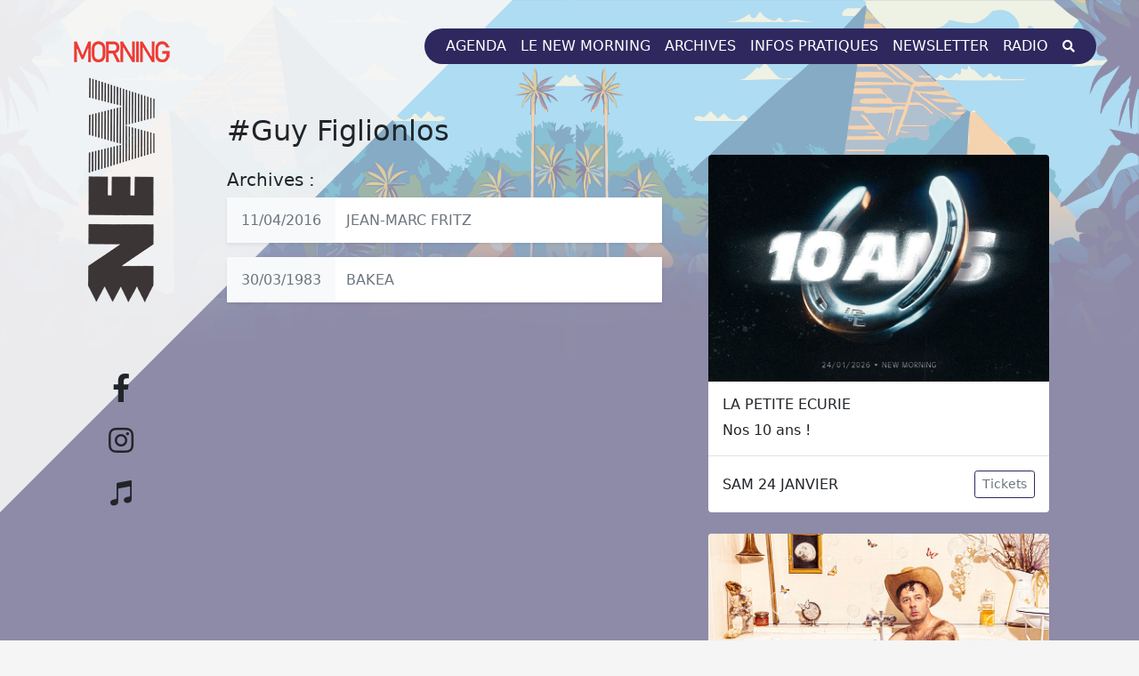

--- FILE ---
content_type: text/html; charset=UTF-8
request_url: https://www.newmorning.com/artistes/7041-guy-figlionlos.html
body_size: 5231
content:
<!DOCTYPE html>
<html lang="fr" data-pgc-set-master>
    <head>
        <base href="https://www.newmorning.com/" />
		<meta charset="utf-8"/>
        <meta property="fb:pages" content="170589906301193"/>
		<meta property="fb:app_id" content="226769804442415"/>
        <meta name="facebook-domain-verification" content="ms6387bdi9e9362qzkastuaau20weh" />
        <meta property="og:url" content="https://www.newmorning.com/artistes/7041-guy-figlionlos.html"/>
        <meta property="og:image" content="images/logo_fb.png" />
        <meta property="og:site_name" content="New Morning"/>
        <meta property="og:locale" content="fr_FR"/>
        <meta property="og:title" content="Guy Figlionlos | New Morning"/>
        <meta property="og:type" content="place"/>
        <meta property="og:description" content="Toutes les concerts avec Guy Figlionlos : "/>
		<meta property="twitter:account_id" content="401501916"/>
        <meta name="twitter:card" content="summary"/>
        <meta name="twitter:site" content="@NewMorning"/>
        <meta name="twitter:title" content="Guy Figlionlos | New Morning"/>
        <meta name="twitter:description" content="Toutes les concerts avec Guy Figlionlos : "/>
        <meta name="twitter:image" content="images/logo_fb.png"/>
        <meta name="twitter:creator" content="@NewMorning"/>
        <meta http-equiv="X-UA-Compatible" content="IE=edge"/>
        <meta name="viewport" content="width=device-width, initial-scale=1, shrink-to-fit=no"/>
        <title>Guy Figlionlos | New Morning</title>        
        <meta name="description" content="Toutes les concerts avec Guy Figlionlos : "/>
        <meta name="keywords" content="New Morning, Paris, Club, Musique, Live, Concert, Sortir, Ecouter, Jazz, Soul, Funk, Blues, Reggae, Brésil, Cuba, Salsa, Afrique, Afro Beat, Caraïbes, Europe de l\'est, Moyen Orient, Chet Baker, Stan Getz, Art Blakey, Mc Coy Tyner, Dexter Gordon, Dizzie Gillespie, Johnny Griffin, Kenny Clarke, Art Blakey, Jaco Pastorius, Chris MacGregor, Ed Blackwell, Arturo Sandoval, Terence Blanchard, Joachim Küh, Gil Scott Heron, Brandford Marsalis, Archie Shepp, Betty Carter, Abbey Lincoln, Eddie Palmierie, Dianne Reeves, Didier Lockwood, Jaco Pastorius, Max Roach"/>
        <link rel="canonical" href="https://www.newmorning.com/artistes/7041-guy-figlionlos.html"/>
        <meta name="author" content="New Morning"/>        
		<link rel="image_src" href="images/logo_fb.png" />
        <link href="https://www.newmorning.com/assets/css/theme.css" rel="stylesheet" type="text/css"/>
        <link href="https://www.newmorning.com/assets/bootstrap/css/bootstrap.min.css" rel="stylesheet"/>
        <link rel="stylesheet" href="https://www.newmorning.com/assets/css/blocks.css"/>
        <link href="https://www.newmorning.com/assets/css/style.css" rel="stylesheet"/>
        <link href="https://www.newmorning.com/assets/css/newmorning.css" rel="stylesheet" type="text/css"/>
        <link rel="stylesheet" href="https://use.fontawesome.com/releases/v5.13.1/css/all.css"/>
        <link rel="stylesheet" href="https://fonts.googleapis.com/css?family=Roboto&display=swap"/>
        <link rel="icon" href="images/favicon.ico" type="image/x-icon"/>
        <link rel="shortcut icon" type="image/png" href="images/favicon.png"/>
        <link rel="shortcut icon" type="image/x-icon" href="images/favicon.png"/>
        <link sizes="57x57" rel="apple-touch-icon" href="images/apple-touch-icon-57x57.png"/>
        <link sizes="72x72" rel="apple-touch-icon" href="images/apple-touch-icon-72x72.png"/>
        <link sizes="114x114" rel="apple-touch-icon" href="images/apple-touch-icon-114x114.png"/>
        <link sizes="144x144" rel="apple-touch-icon" href="images/apple-touch-icon-144x144.png"/>
        <link rel="apple-touch-icon" href="images/apple-touch-icon-precomposed.png"/>
        <link rel="apple-touch-icon" href="images/apple-touch-icon.png"/>
        <link rel="apple-touch-startup-image" href="images/splash-portrait-320x460.png" media="(device-width: 320px)"/>
        <link rel="apple-touch-startup-image" href="images/splash-landscape-640x960.png" media="(device-width: 320px) and (orientation: landscape)"/>
        <link rel="apple-touch-startup-image" href="images/splash-portrait-768x1004.png" media="(device-width: 768px) and (orientation: portrait)"/>
        <link rel="apple-touch-startup-image" href="images/splash-landscape-1024x748.png" media="(device-width: 768px) and (orientation: landscape)"/>
        <link rel="apple-touch-startup-image" href="images/splash-portrait-1536x2008.png" media="(device-width: 1536px) and (orientation: portrait)"/>
        <link rel="apple-touch-startup-image" href="images/splash-landscape-1496x2048.png" media="(device-width: 1536px)  and (orientation: landscape)"/>
		<link rel="alternate" href="https://www.newmorning.com/rss.xml" title="Programmation du New Morning" type="application/rss+xml" />
        <script>
            (function(i,s,o,g,r,a,m){i['GoogleAnalyticsObject']=r;i[r]=i[r]||function(){
            (i[r].q=i[r].q||[]).push(arguments)},i[r].l=1*new Date();a=s.createElement(o),
            m=s.getElementsByTagName(o)[0];a.async=1;a.src=g;m.parentNode.insertBefore(a,m)
            })(window,document,'script','https://www.google-analytics.com/analytics.js','ga');

            ga('create', 'UA-79521256-1', 'auto');
            ga('send', 'pageview');
        </script>        
            </head>
    <body style="background-attachment: fixed;background-image:url('images/backround.png'); background-repeat: repeat-x;" class="background-cover background-right-top">
        <div class="container main mw-100  pb-lg-5 pe-0 pe-lg-5 position-relative ps-0 ps-lg-5 pt-lg-4" id="main" data-pg-name="main">
            <div class="me-0 row">
                <div class="col-lg-2 d-lg-inline-block d-none pt-lg-3 text-center">
                    <div>
                        <img src="images/logo.png"/>
                    </div>
                    <div class="mt-lg-5 pt-lg-4"><a class="mb-lg-2 nav-link" href="https://www.facebook.com/newmorningparis" target="_blank"><i class="fa-2x fa-facebook-f fab text-dark"></i></a>
                        <a class="mb-lg-2 nav-link" href="https://www.instagram.com/newmorningparis/" target="_blank"><i class="fa-2x fa-instagram fab text-dark"></i></a><a class="nav-link" href="http://www.newmorningradio.com" target="_blank"><i class="fa-2x fa-itunes-note fab text-dark"></i></a>
                    </div>
                </div>
                <div class="col-12 col-lg-10 pe-0">
                    <header class="mb-lg-5 position-relative">
                        <nav class="bg-transparent navbar navbar-expand-lg navbar-light position-relative">
                            <div class="container-fluid mt-lg-0 mt-sm-3 pe-1 pe-sm-0 ps-3 ps-sm-4">
                                <button class="navbar-toggler " type="button" data-bs-toggle="collapse" data-bs-target="#navbar-1" aria-controls="navbar-1" aria-expanded="false" aria-label="Toggle navigation"> <span class="navbar-toggler-icon"></span> 
                                </button>
                                <a class="d-lg-none navbar-brand " href="#"><img src="images/newmorning.png" width="160"/></a>
                                <div class="collapse navbar-collapse" id="navbar-1">
                                    <ul class="ms-auto navbar-nav navbar-newmorning pe-lg-3 ps-lg-3 text-uppercase">
                                        <li class="nav-item position-relative"> <a class="nav-link" aria-current="page" href="programmation">Agenda</a></li>
                                        <li class="nav-item position-relative"> <a class="nav-link" href="histoire">Le New Morning</a></li>
                                        <li class="nav-item position-relative"> <a class="nav-link" href="archives">Archives</a></li>
                                        <li class="nav-item position-relative"> <a class="nav-link text-light" href="informations">Infos pratiques</a></li>
                                        <li class="nav-item position-relative"> <a class="nav-link text-light" href="newsletter">Newsletter</a></li>
                                        
                                        <li class="nav-item position-relative"> <a class="nav-link text-light" href="http://www.newmorningradio.com" target="_blank">Radio</a></li>                                        
                                        <li class="nav-item position-relative"> <a class="nav-link text-light" href="#" data-bs-toggle="modal" data-bs-target="#search"><i class="fa-search fa-sm fas"></i></a></li>
                                    </ul>
                                </div>
                            </div>
                        </nav>
                    </header>
                    <main data-pgc-field="editable_content"> 
                        <section class="mt-3 mt-lg-0">
                            <div class="container me-xl-0 mw-100 pe-2 pe-xl-0 ps-2" data-pgc="main_component" data-pgc-no-update>
                                <header class=" text-center text-lg-start">
								<h1 class="fs-2">#Guy Figlionlos</h1>
                                </header>
				<div class="me-0 ms-0 row">
					<div class="col-xl-6 pe-0 ps-0">
						<section class=" pb-sm-0 pt-sm-3 text-secondary">
							<header class=" text-center text-lg-start" data-pg-collapsed>
								<h2 class="fs-5 text-dark">Archives :</h2>
							</header>
							
												<a href="20160411-3428-jean-marc-fritz.html" title="Lun 11 Avr 2016 : Jean-Marc Fritz">
													<div class="bg-white mb-3 me-auto ms-auto row shadow-sm text-muted">
														<div class="align-items-center bg-light col-4 col-md-2 col-sm-3 col-xl-3 d-flex justify-content-center pb-3 pt-3">
                                                            <h6 class="text-center mb-0">11/04/2016</h6> 
                                                        </div>
														<div class="align-items-center col-8 col-md-10 col-sm-9 col-xl-9 d-flex">
                                                            <h6 class="mb-0 text-uppercase">Jean-Marc Fritz</h6> 
                                                        </div>
                                                    </div>
												</a>
												<a href="19830330-5091-bakea.html" title="Mer 30 Mar 1983 : Bakea">
													<div class="bg-white mb-3 me-auto ms-auto row shadow-sm text-muted">
														<div class="align-items-center bg-light col-4 col-md-2 col-sm-3 col-xl-3 d-flex justify-content-center pb-3 pt-3">
                                                            <h6 class="text-center mb-0">30/03/1983</h6> 
                                                        </div>
														<div class="align-items-center col-8 col-md-10 col-sm-9 col-xl-9 d-flex">
                                                            <h6 class="mb-0 text-uppercase">Bakea</h6> 
                                                        </div>
                                                    </div>
												</a>											
						</section>
					</div>
					<div class="col-xl-6 d-none d-xl-inline pe-xl-auto">
						<div class="justify-content-center row">
							
			<div class="col-lg-6 col-md-6 col-sm-6 col-xl-10 col-xxl-6 pb-3 pb-sm-4 pt-3 pt-sm-0" data-pg-collapsed>
				<div class="bg-white d-flex flex-column h-100 rounded">
					<a href="20260124-6472-la-petite-ecurie.html" class="d-block">
						<div id="carousel1" class="carousel carousel-fade slide" data-bs-ride="carousel">
							<div class="carousel-inner rounded-top">
									<div class="carousel-item active" data-bs-interval="2000">
										<img src="photos/evenements/formations/800/7177.jpg" class="img-fluid w-100" title ="La Petite Ecurie" />
									</div>
							</div>
						</div>
					</a>
					<div class="p-3">
						<h3 class="fs-6 h5 text-dark text-uppercase">La Petite Ecurie</h3>
						<p class="mb-0">Nos 10 ans !</p>
					</div>
					<div class="align-items-center border border-bottom-0 border-start-0 border-end-0 d-flex justify-content-between mt-auto p-3 small">
						<div class="text-dark">
							<h4 class="h6 mb-0 text-uppercase">Sam 24 Janvier<br /></h4>
						</div>														
						<a class="btn btn-outline-secondary btn-sm btn-site" href="20260124-6472-la-petite-ecurie.html" style="border-color: #2e285e!important;">Tickets</a>
					</div>                                                     
				</div>                                                 
			</div>
			<div class="col-lg-6 col-md-6 col-sm-6 col-xl-10 col-xxl-6 pb-3 pb-sm-4 pt-3 pt-sm-0" data-pg-collapsed>
				<div class="bg-white d-flex flex-column h-100 rounded">
					<a href="20260127-6375-daniel-zimmermann.html" class="d-block">
						<div id="carousel1" class="carousel carousel-fade slide" data-bs-ride="carousel">
							<div class="carousel-inner rounded-top">
									<div class="carousel-item active" data-bs-interval="2000">
										<img src="photos/evenements/formations/800/7075.jpg" class="img-fluid w-100" title ="Daniel Zimmermann" />
									</div>
							</div>
						</div>
					</a>
					<div class="p-3">
						<h3 class="fs-6 h5 text-dark text-uppercase">Daniel Zimmermann</h3>
						<p class="mb-0"></p>
					</div>
					<div class="align-items-center border border-bottom-0 border-start-0 border-end-0 d-flex justify-content-between mt-auto p-3 small">
						<div class="text-dark">
							<h4 class="h6 mb-0 text-uppercase">Mar 27 Janvier<br /></h4>
						</div>														
						<a class="btn btn-outline-secondary btn-sm btn-site" href="20260127-6375-daniel-zimmermann.html" style="border-color: #2e285e!important;">Tickets</a>
					</div>                                                     
				</div>                                                 
			</div>
			<div class="col-lg-6 col-md-6 col-sm-6 col-xl-10 col-xxl-6 pb-3 pb-sm-4 pt-3 pt-sm-0" data-pg-collapsed>
				<div class="bg-white d-flex flex-column h-100 rounded">
					<a href="20260128-6381-henri-texier.html" class="d-block">
						<div id="carousel1" class="carousel carousel-fade slide" data-bs-ride="carousel">
							<div class="carousel-inner rounded-top">
									<div class="carousel-item active" data-bs-interval="2000">
										<img src="photos/evenements/formations/800/7081.jpg" class="img-fluid w-100" title ="Henri Texier" />
									</div>
							</div>
						</div>
					</a>
					<div class="p-3">
						<h3 class="fs-6 h5 text-dark text-uppercase">Henri Texier</h3>
						<p class="mb-0">Blue Roots Quintet</p>
					</div>
					<div class="align-items-center border border-bottom-0 border-start-0 border-end-0 d-flex justify-content-between mt-auto p-3 small">
						<div class="text-dark">
							<h4 class="h6 mb-0 text-uppercase">Mer 28 Janvier<br /></h4>
						</div>														
						<a class="btn btn-sm text-white" href="20260128-6381-henri-texier.html" style="background-color: #e33b30;">Complet</a>
					</div>                                                     
				</div>                                                 
			</div>
			<div class="col-lg-6 col-md-6 col-sm-6 col-xl-10 col-xxl-6 pb-3 pb-sm-4 pt-3 pt-sm-0" data-pg-collapsed>
				<div class="bg-white d-flex flex-column h-100 rounded">
					<a href="20260129-6435-chrisette-michele.html" class="d-block">
						<div id="carousel1" class="carousel carousel-fade slide" data-bs-ride="carousel">
							<div class="carousel-inner rounded-top">
									<div class="carousel-item active" data-bs-interval="2000">
										<img src="photos/evenements/formations/800/7137.jpg" class="img-fluid w-100" title ="Chrisette Michele" />
									</div>
							</div>
						</div>
					</a>
					<div class="p-3">
						<h3 class="fs-6 h5 text-dark text-uppercase">Chrisette Michele</h3>
						<p class="mb-0"></p>
					</div>
					<div class="align-items-center border border-bottom-0 border-start-0 border-end-0 d-flex justify-content-between mt-auto p-3 small">
						<div class="text-dark">
							<h4 class="h6 mb-0 text-uppercase">Jeu 29 Janvier<br /></h4>
						</div>														
						<a class="btn btn-outline-secondary btn-sm btn-site" href="20260129-6435-chrisette-michele.html" style="border-color: #2e285e!important;">Tickets</a>
					</div>                                                     
				</div>                                                 
			</div>                                                                                       
						</div>
					</div>
				</div>                            </div>
                        </section>
                    </main>
                </div>
            </div>            
            <div class="modal fade" id="search" tabindex="-1" role="dialog" aria-hidden="true">
                <div class="modal-dialog">
                    <div class="modal-content">
                        <form role="form" action="recherche" method="post" name="search"> 
                            <div class="modal-header">
                                <h4 class="modal-title">Un artiste, un groupe, un style,...</h4>
                                <button type="button" class="btn-close" data-bs-dismiss="modal" aria-label="Close"></button>
                            </div>
                            <div class="modal-body">
                                <p><input type="text" class="form-control" id="searchInput" placeholder="Votre recherche" name="recherche" required/></p>
                            </div>
                            <div class="modal-footer">
                                <button type="button" class="btn btn-default" data-bs-dismiss="modal">Annuler</button>
                                <button type="submit" class="btn btn-primary">Rechercher</button>
                            </div>
                        </form>
                    </div>
                </div>
            </div>
        </div>
        <p class="d-lg-none mt-3 pb-3 pt-3 text-center"> <a href="https://www.newmorning.com/artistes/7041-guy-figlionlos.html#" class="text-light"><i class="fas fa-3x fa-arrow-alt-circle-up"></i></a> </p>
        <footer class=" text-muted" style="background-size: cover">
            <svg viewBox="0 0 100 100" preserveAspectRatio="none" fill="currentColor" version="1.1" xmlns="http://www.w3.org/2000/svg" height="64" width="100%" class="d-block text-dark">
                <path d="M 100 100 V 0 L 0 100"/>
            </svg>
            <footer class="bg-dark pt-5 text-white"> 
                <div class="container"> 
                    <div class="row">
                        <div class="col-md-auto"> 
</div>
                        <div class="col-lg-3 mb-4 text-center text-lg-start text-light text-md-left">
                            <img width="50%" src="images/footer.png" class="mb-3"/><a href="https://g.page/newmorningparis" class="text-light" target="_blank"> <p>7 &amp; 9, Rue des Petites Ecuries<br/>75010 Paris</p> </a>
                            <div class="footer-adresse-item-social"><a href="https://www.facebook.com/newmorningparis" class="me-2 tooltip-item tooltip-processed" data-placement="top" title="Facebook" target="_blank" data-original-title="Facebook" rel="noopener noreferrer" aria-describedby="tooltip101039"> <i class="fa-facebook-f fa-lg fab text-white"></i> </a><a href="https://www.instagram.com/newmorningparis/" class="me-2 tooltip-item tooltip-processed" data-placement="top" title="Instagram" target="_blank" data-original-title="Instagram" rel="noopener noreferrer" aria-describedby="tooltip796186"> <i class="fa-instagram fa-lg fab text-white"></i> </a>
                            </div>
                        </div>
                        <div class="col-lg-2 mb-4 mb-sm-5 text-center text-lg-start">
                            <h5>New Morning</h5>
                            <ul class="list-group">
                                <li class="list-group-item list-group-item-light border-0 bg-dark p-0"><a href="programmation" class="item_programmation text-light">Programmation</a>
                                </li>
                                <li class="list-group-item border-0 bg-dark p-0"><a href="histoire" class="text-light item_le_new_morning">Le New</a>
                                </li>
                                <li class="list-group-item border-0 bg-dark p-0"><a href="archives" class="text-light item_archives">Archives</a>
                                </li>                                
                                <li class="list-group-item border-0 bg-dark p-0"><a href="informations" class="text-light">Infos Pratiques</a>
                                </li>
                                <li class="list-group-item border-0 bg-dark p-0"><a href="newsletter" title="Abonnez-vous à notre newsletter" class="text-light">Newsletter</a>
                                </li>
                                
                                <li class="list-group-item border-0 bg-dark p-0"><a href="http://www.newmorningradio.com" target="_blank" title="New Morning Radio" class="text-light">New Morning Radio</a>
                                </li>                                
                            </ul>
                        </div>
                        <div class="align-items-center col-lg-3 d-flex mb-4 mb-sm-5 text-center text-lg-start" data-pg-collapsed>
                        </div>
                        <div class="col-lg-3 mb-4 mb-sm-5 text-center text-lg-start">
                            <h5>Newsletter</h5>
                            <p class="mb-3">Abonnez-vous et recevez tous les mois la programmation du New Morning !</p>
                            <form class="d-inline-block mb-4" method="post" action="newsletter" name="newsletter">
                                <div class="bg-white border input-group p-1 rounded w-auto">
                                    <input type="email" name="email" class="border-0 form-control pe-3 ps-3" placeholder="Votre email..." aria-label="Recipient's email" aria-describedby="button-addon2" required/>
                                    <button class="btn pb-2 pe-4 ps-4 pt-2 rounded" type="submit" id="button-addon2" aria-label="submit" style="background-color: #ef463e;">
                                        <svg viewBox="0 0 24 24" fill="currentColor" class="d-inline-block" height="16" width="16">
                                            <path d="M1.946 9.315c-.522-.174-.527-.455.01-.634l19.087-6.362c.529-.176.832.12.684.638l-5.454 19.086c-.15.529-.455.547-.679.045L12 14l6-8-8 6-8.054-2.685z">
</path>
                                        </svg>
                                    </button>
                                </div>
                            </form>
                        </div>                         
                    </div>                     
                    <div class="pb-3 pt-3 small text-center text-md-start"> 
                        <hr class="border-secondary mt-0"> 
                        <div class="align-items-center row">
                            <div class="col-md pb-2 pt-2">
                                <p class="mb-0">&copy; 2024 | New Morning</p>
                            </div>
                            <div class="col-md-auto pb-2 pt-2"><a href="http://www.axone-medias.com" target="_blank" class="text-muted">Powered by Axone Médias</a>
                            </div>
                        </div>                         
                    </div>                     
                </div>                 
            </footer>
        </footer>


        <!-- Bootstrap core JavaScript
    ================================================== -->
        <!-- Placed at the end of the document so the pages load faster -->
        <script src="assets/js/popper.min.js"></script>
        <script src="assets/bootstrap/js/bootstrap.min.js"></script>
    </body>
</html>


--- FILE ---
content_type: text/html; charset=UTF-8
request_url: https://www.newmorning.com/assets/css/style.css
body_size: 35802
content:
	
<!DOCTYPE html>
<html lang="fr" data-pgc-set-master>
    <head>
        <base href="https://www.newmorning.com/" />
		<meta charset="utf-8"/>
		<meta property="place:location:latitude" content="48.87306825765204" />
		<meta property="place:location:longitude" content="2.3533229065468597" />
        <meta property="fb:pages" content="170589906301193"/>
		<meta property="fb:app_id" content="226769804442415"/>
        <meta name="facebook-domain-verification" content="ms6387bdi9e9362qzkastuaau20weh" />
        <meta property="og:url" content="https://www.newmorning.com/"/>
        <meta property="og:image" content="https://www.newmorning.com/newsletters/202406_allstars/202406.jpg" />
        <meta property="og:site_name" content="New Morning"/>
        <meta property="og:locale" content="fr_FR"/>
        <meta property="og:title" content="New Morning"/>
        <meta property="og:type" content="place"/>
        <meta property="og:description" content="Le New Morning est une des salles de concert les plus chaleureuses de Paris. Les plus grands jazzmen, Chet Baker, Stan Getz, Art Blakey, McCoy Tyner, Dexter Gordon, ou encore Dizzie Gillespie sont venus improviser sur la scène du New Morning, faisant ainsi de ce lieu le temple du jazz. Du funk au reggae en passant par la soul, le rock, la musique cubaine ou les musiques du monde, tous les plus grands musiciens s'y produisent chaque année."/>
		<meta property="twitter:account_id" content="401501916"/>
        <meta name="twitter:card" content="summary"/>
        <meta name="twitter:site" content="@NewMorning"/>
        <meta name="twitter:title" content="New Morning"/>
        <meta name="twitter:description" content="Le New Morning est une des salles de concert les plus chaleureuses de Paris. Les plus grands jazzmen, Chet Baker, Stan Getz, Art Blakey, McCoy Tyner, Dexter Gordon, ou encore Dizzie Gillespie sont venus improviser sur la scène du New Morning, faisant ainsi de ce lieu le temple du jazz. Du funk au reggae en passant par la soul, le rock, la musique cubaine ou les musiques du monde, tous les plus grands musiciens s'y produisent chaque année."/>
        <meta name="twitter:image" content="https://www.newmorning.com/newsletters/202406_allstars/202406.jpg"/>
        <meta name="twitter:creator" content="@NewMorning"/>
        <meta http-equiv="X-UA-Compatible" content="IE=edge"/>
        <meta name="viewport" content="width=device-width, initial-scale=1, shrink-to-fit=no"/>
        <title>New Morning</title>        
        <meta name="description" content="Le New Morning est une des salles de concert les plus chaleureuses de Paris. Les plus grands jazzmen, Chet Baker, Stan Getz, Art Blakey, McCoy Tyner, Dexter Gordon, ou encore Dizzie Gillespie sont venus improviser sur la scène du New Morning, faisant ainsi de ce lieu le temple du jazz. Du funk au reggae en passant par la soul, le rock, la musique cubaine ou les musiques du monde, tous les plus grands musiciens s'y produisent chaque année."/>
        <meta name="keywords" content="New Morning, Paris, Club, Musique, Live, Concert, Sortir, Ecouter, Jazz, Soul, Funk, Blues, Reggae, Brésil, Cuba, Salsa, Afrique, Afro Beat, Caraïbes, Europe de l\'est, Moyen Orient, Chet Baker, Stan Getz, Art Blakey, Mc Coy Tyner, Dexter Gordon, Dizzie Gillespie, Johnny Griffin, Kenny Clarke, Art Blakey, Jaco Pastorius, Chris MacGregor, Ed Blackwell, Arturo Sandoval, Terence Blanchard, Joachim Küh, Gil Scott Heron, Brandford Marsalis, Archie Shepp, Betty Carter, Abbey Lincoln, Eddie Palmierie, Dianne Reeves, Didier Lockwood, Jaco Pastorius, Max Roach"/>
        <link rel="canonical" href="https://www.newmorning.com/"/>
        <meta name="author" content="New Morning"/>        
		<link rel="image_src" href="http://www.newmorning.com/newsletters/202406_allstars/202406.jpg" />
        <link href="https://www.newmorning.com/assets/css/theme.css" rel="stylesheet" type="text/css"/>
        <link href="https://www.newmorning.com/assets/bootstrap/css/bootstrap.min.css" rel="stylesheet"/>
        <link rel="stylesheet" href="https://www.newmorning.com/assets/css/blocks.css"/>
        <link href="https://www.newmorning.com/assets/css/style.css" rel="stylesheet"/>
        <link href="https://www.newmorning.com/assets/css/newmorning.css" rel="stylesheet" type="text/css"/>
        <link rel="stylesheet" href="https://use.fontawesome.com/releases/v5.13.1/css/all.css"/>
        <link rel="stylesheet" href="https://fonts.googleapis.com/css?family=Roboto&display=swap"/>
        <link rel="icon" href="images/favicon.ico" type="image/x-icon"/>
        <link rel="shortcut icon" type="image/png" href="images/favicon.png"/>
        <link rel="shortcut icon" type="image/x-icon" href="images/favicon.png"/>
        <link sizes="57x57" rel="apple-touch-icon" href="images/apple-touch-icon-57x57.png"/>
        <link sizes="72x72" rel="apple-touch-icon" href="images/apple-touch-icon-72x72.png"/>
        <link sizes="114x114" rel="apple-touch-icon" href="images/apple-touch-icon-114x114.png"/>
        <link sizes="144x144" rel="apple-touch-icon" href="images/apple-touch-icon-144x144.png"/>
        <link rel="apple-touch-icon" href="images/apple-touch-icon-precomposed.png"/>
        <link rel="apple-touch-icon" href="images/apple-touch-icon.png"/>
        <link rel="apple-touch-startup-image" href="images/splash-portrait-320x460.png" media="(device-width: 320px)"/>
        <link rel="apple-touch-startup-image" href="images/splash-landscape-640x960.png" media="(device-width: 320px) and (orientation: landscape)"/>
        <link rel="apple-touch-startup-image" href="images/splash-portrait-768x1004.png" media="(device-width: 768px) and (orientation: portrait)"/>
        <link rel="apple-touch-startup-image" href="images/splash-landscape-1024x748.png" media="(device-width: 768px) and (orientation: landscape)"/>
        <link rel="apple-touch-startup-image" href="images/splash-portrait-1536x2008.png" media="(device-width: 1536px) and (orientation: portrait)"/>
        <link rel="apple-touch-startup-image" href="images/splash-landscape-1496x2048.png" media="(device-width: 1536px)  and (orientation: landscape)"/>
		<link rel="alternate" href="https://www.newmorning.com/rss.xml" title="Programmation du New Morning" type="application/rss+xml" />
        <script>
            (function(i,s,o,g,r,a,m){i['GoogleAnalyticsObject']=r;i[r]=i[r]||function(){
            (i[r].q=i[r].q||[]).push(arguments)},i[r].l=1*new Date();a=s.createElement(o),
            m=s.getElementsByTagName(o)[0];a.async=1;a.src=g;m.parentNode.insertBefore(a,m)
            })(window,document,'script','https://www.google-analytics.com/analytics.js','ga');

            ga('create', 'UA-79521256-1', 'auto');
            ga('send', 'pageview');
        </script>        
        <script type="application/ld+json">
        {
            "@context": "http://schema.org/",
            "@type": "EventVenue",
            "address": {
                "@type":"PostalAddress",
                "streetAddress": "7-9, Rue des Petites Ecuries",
                "postalCode": "75010",
                "addressCountry":"France",
                "addressLocality":"Paris"
            },
            "name": "New Morning",
            "url":"http://www.newmorning.com",
            "description" : "Le New Morning est une des salles de concert les plus chaleureuses de Paris. Les plus grands jazzmen, Chet Baker, Stan Getz, Art Blakey, McCoy Tyner, Dexter Gordon, ou encore Dizzie Gillespie sont venus improviser sur la scène du New Morning, faisant ainsi de ce lieu le temple du jazz. Du funk au reggae en passant par la soul, le rock, la musique cubaine ou les musiques du monde, tous les plus grands musiciens s'y produisent chaque année.",
            "geo":{
                "@type":"GeoCoordinates",
                "latitude":48.87306825765204,
                "longitude":2.3533229065468597
            },
            "logo": "http://www.newmorning.com/images/logo_fb.png",
            "sameAs": [
                "https://www.facebook.com/newmorningparis",
                "https://www.instagram.com/newmorningparis/",
                "https://twitter.com/newmorning"
            ]				
        }
        </script>
        <script type="application/ld+json">
        {
            "@context": "http://schema.org",
            "@type": "WebSite",
            "url": "https://www.newmorning.com",	  
            "potentialAction": { 
                "@type": "SearchAction", 
                "target": "https://www.newmorning.com/recherche?s={search_term}", 
                "query-input": "required name=search_term"
            }
        }
        </script><script type="application/ld+json">[			
			{
				"@context":"http://schema.org",
				"@type":"Event",
				"eventAttendanceMode": "https://schema.org/OfflineEventAttendanceMode",
				"name":"La Petite Ecurie",
				"startDate":"2026-01-24T19:00:00",
				"endDate":"2026-01-24T23:30:00",
				"url":"https://www.newmorning.com/20260124-6472-la-petite-ecurie.html",
				"location":{
					"@type":"Place",
					"name":"New Morning",
					"address":{
						"@type":"PostalAddress",
						"streetAddress": "7-9, Rue des Petites Ecuries",
						"postalCode": "75010",
						"addressCountry":"France",
						"addressLocality":"Paris"
					},
					"geo":{
						"@type":"GeoCoordinates",
						"latitude":48.87306825765204,
						"longitude":2.3533229065468597
					}
				},
				"offers":{
					"@type":"Offer",
					"url":"https://www.newmorning.com/20260124-6472-la-petite-ecurie.html",
					"category":"primary"
					,
					"price": "0.00",
					"priceCurrency": "EUR",
					"availability": "http://schema.org/InStock",
					"validFrom": "2026-01-24T00:00:18+01:00"
				},
				"performer": [
					{
					  "@type": "MusicGroup",
					  "name": "La Petite Ecurie"
					}
				],
				"description":"La Petite Ecurie : 10 ans... eh ben, si on nous avait dit qu'on écrirait ça un jour, on ne l'aurait jamais cru ! Il est l'heure de préparer la plus grande fête qu'on ait jamais donnée ! On va célébrer nos 10 ans et, croyez-vous, on ne va pas vous prendre pour des ânes, parole de cheval.",
				"image":"http://www.newmorning.com/photos/evenements/formations/800/7177.jpg"
			}				
				,			
			{
				"@context":"http://schema.org",
				"@type":"Event",
				"eventAttendanceMode": "https://schema.org/OfflineEventAttendanceMode",
				"name":"Daniel Zimmermann",
				"startDate":"2026-01-27T00:00:00",
				"endDate":"2026-01-27T23:30:00",
				"url":"https://www.newmorning.com/20260127-6375-daniel-zimmermann.html",
				"location":{
					"@type":"Place",
					"name":"New Morning",
					"address":{
						"@type":"PostalAddress",
						"streetAddress": "7-9, Rue des Petites Ecuries",
						"postalCode": "75010",
						"addressCountry":"France",
						"addressLocality":"Paris"
					},
					"geo":{
						"@type":"GeoCoordinates",
						"latitude":48.87306825765204,
						"longitude":2.3533229065468597
					}
				},
				"offers":{
					"@type":"Offer",
					"url":"https://www.newmorning.com/20260127-6375-daniel-zimmermann.html",
					"category":"primary"
					,
					"price": "0.00",
					"priceCurrency": "EUR",
					"availability": "http://schema.org/InStock",
					"validFrom": "2026-01-24T00:00:18+01:00"
				},
				"performer": [
					{
					  "@type": "MusicGroup",
					  "name": "Daniel Zimmermann"
					}
				],
				"description":"Daniel Zimmermann : Un moment mémorable en perspective avec un groupe qui aligne depuis des années les disques remarquables et des centaines de concerts à travers la France et le monde.",
				"image":"http://www.newmorning.com/photos/evenements/formations/800/7075.jpg"
			}				
				,			
			{
				"@context":"http://schema.org",
				"@type":"Event",
				"eventAttendanceMode": "https://schema.org/OfflineEventAttendanceMode",
				"name":"Henri Texier",
				"startDate":"2026-01-28T00:00:00",
				"endDate":"2026-01-28T23:30:00",
				"url":"https://www.newmorning.com/20260128-6381-henri-texier.html",
				"location":{
					"@type":"Place",
					"name":"New Morning",
					"address":{
						"@type":"PostalAddress",
						"streetAddress": "7-9, Rue des Petites Ecuries",
						"postalCode": "75010",
						"addressCountry":"France",
						"addressLocality":"Paris"
					},
					"geo":{
						"@type":"GeoCoordinates",
						"latitude":48.87306825765204,
						"longitude":2.3533229065468597
					}
				},
				"offers":{
					"@type":"Offer",
					"url":"https://www.newmorning.com/20260128-6381-henri-texier.html",
					"category":"primary"
					,
					"availability": "http://schema.org/SoldOut"
				},
				"performer": [
					{
					  "@type": "MusicGroup",
					  "name": "Henri Texier"
					}
				],
				"description":"Henri Texier : Pour ce nouveau projet, avec mes fidèles camarades Sébastien Texier et Gautier Garrigue, il m'a semblé qu'il serait des plus inspirant d'inviter à se joindre à nous les très sensibles et talentueux Emmanuel Borghi et Hermon Mehari.",
				"image":"http://www.newmorning.com/photos/evenements/formations/800/7081.jpg"
			}				
				,			
			{
				"@context":"http://schema.org",
				"@type":"Event",
				"eventAttendanceMode": "https://schema.org/OfflineEventAttendanceMode",
				"name":"Chrisette Michele",
				"startDate":"2026-01-29T00:00:00",
				"endDate":"2026-01-29T23:30:00",
				"url":"https://www.newmorning.com/20260129-6435-chrisette-michele.html",
				"location":{
					"@type":"Place",
					"name":"New Morning",
					"address":{
						"@type":"PostalAddress",
						"streetAddress": "7-9, Rue des Petites Ecuries",
						"postalCode": "75010",
						"addressCountry":"France",
						"addressLocality":"Paris"
					},
					"geo":{
						"@type":"GeoCoordinates",
						"latitude":48.87306825765204,
						"longitude":2.3533229065468597
					}
				},
				"offers":{
					"@type":"Offer",
					"url":"https://www.newmorning.com/20260129-6435-chrisette-michele.html",
					"category":"primary"
					,
					"price": "27.00",
					"priceCurrency": "EUR",
					"availability": "http://schema.org/InStock",
					"validFrom": "2026-01-24T00:00:18+01:00"
				},
				"performer": [
					{
					  "@type": "MusicGroup",
					  "name": "Chrisette Michele"
					}
				],
				"description":"Chrisette Michele : Après s'être éloignée des projecteurs depuis une dizaine d'année, la fameuse autrice-compositrice-interprète de Néo Soul et R'nB américaine issue du Def Jam Music Group, revient enfin sur les cènes européennes. Fille d'un père organiste d'Eglise et d'une mère chef de chorale gospel, lauréate du Grammy Award de la meilleure performance Urban/Alternative en 2009 pour sa chanson « Be OK », Chrisette Michele a eu un chemin béni et tout tracé... Considérée comme l'une des talents les plus prometteuses de sa génération, elle a collaboré avec les plus grands : Babyface, Salaam Remi, John Legend et Will.I.Am. Sa voix magnifique fusionne et transcende les genres Gospel, Pop, RnB et Hip Hop.",
				"image":"http://www.newmorning.com/photos/evenements/formations/800/7137.jpg"
			}				
				,			
			{
				"@context":"http://schema.org",
				"@type":"Event",
				"eventAttendanceMode": "https://schema.org/OfflineEventAttendanceMode",
				"name":"Lords Of The Underground",
				"startDate":"2026-01-30T00:00:00",
				"endDate":"2026-01-30T23:30:00",
				"url":"https://www.newmorning.com/20260130-6397-lords-of-the-underground.html",
				"location":{
					"@type":"Place",
					"name":"New Morning",
					"address":{
						"@type":"PostalAddress",
						"streetAddress": "7-9, Rue des Petites Ecuries",
						"postalCode": "75010",
						"addressCountry":"France",
						"addressLocality":"Paris"
					},
					"geo":{
						"@type":"GeoCoordinates",
						"latitude":48.87306825765204,
						"longitude":2.3533229065468597
					}
				},
				"offers":{
					"@type":"Offer",
					"url":"https://www.newmorning.com/20260130-6397-lords-of-the-underground.html",
					"category":"primary"
					,
					"price": "27.00",
					"priceCurrency": "EUR",
					"availability": "http://schema.org/InStock",
					"validFrom": "2026-01-24T00:00:18+01:00"
				},
				"performer": [
					{
					  "@type": "MusicGroup",
					  "name": "Lords Of The Underground"
					}
				],
				"description":"Lords Of The Underground : Trio Hip Hop basé à Newark dans le New Jersey. Les MCs Mr Funke et Do-It-All Dupré rencontrèrent DJ Lord Jazz (natif de Cleveland), lorsqu'ils étaient étudiants à l'université de Shaw. Ainsi rassemblés, leur union allait s'inscrire dans l'histoire du Hip Hop, méritant amplement leurs disques de Platine et d'Or pour « Here come the Lords » et « Keepers Of The Funk », et les honneurs du milieu underground pour leur album en édition limitée « Resurrection ». Aujourd'hui, en tant qu'icône du hip-hop, les Lords gardent les pieds sur terre afin de continuer à tracer leur chemin dans la jungle du Hip Hop toujours plus dense.",
				"image":"http://www.newmorning.com/photos/evenements/formations/800/7098.jpg"
			}				
				,			
			{
				"@context":"http://schema.org",
				"@type":"Event",
				"eventAttendanceMode": "https://schema.org/OfflineEventAttendanceMode",
				"name":"Diogo Strausz",
				"startDate":"2026-01-31T00:00:00",
				"endDate":"2026-01-31T23:30:00",
				"url":"https://www.newmorning.com/20260131-6427-diogo-strausz.html",
				"location":{
					"@type":"Place",
					"name":"New Morning",
					"address":{
						"@type":"PostalAddress",
						"streetAddress": "7-9, Rue des Petites Ecuries",
						"postalCode": "75010",
						"addressCountry":"France",
						"addressLocality":"Paris"
					},
					"geo":{
						"@type":"GeoCoordinates",
						"latitude":48.87306825765204,
						"longitude":2.3533229065468597
					}
				},
				"offers":{
					"@type":"Offer",
					"url":"https://www.newmorning.com/20260131-6427-diogo-strausz.html",
					"category":"primary"
					,
					"price": "18.00",
					"priceCurrency": "EUR",
					"availability": "http://schema.org/InStock",
					"validFrom": "2026-01-24T00:00:18+01:00"
				},
				"performer": [
					{
					  "@type": "MusicGroup",
					  "name": "Diogo Strausz"
					}
				],
				"description":"Diogo Strausz : Diogo Strausz est un producteur, DJ, chanteur et multi-instrumentiste originaire de Rio de Janeiro, qui s'est imposé depuis plusieurs années comme l'une des figures les plus créatives de la scène groove internationale. Entre remixes acclamés (BaianaSystem, Gal Costa, Marília Mendonça...) et projets salués sur les labels Goutte d'Or Records et Far Out Recordings, il développe une signature unique : un mélange élégant d'électronique, de disco-funk brésilien et de mélodies solaires. Pour la sortie de son premier album sur le label Favorite Recordings, Dance Para Se Salvar, hommage vibrant à l'âge d'or du disco-funk brésilien des années 70–80 façon Robson Jorge et Lincoln Olivetti, Diogo Strausz se produira pour la première fois au New Morning. Entouré d'une véritable dream team de la scène parisienne, dont certains musiciens issus des groupes Aldorande, Jéroboam ou encore Gin Tonic Orchestra, Diogo livrera un concert rare, explosif et fédérateur, célébrant le groove brésilien dans toute sa puissance.",
				"image":"http://www.newmorning.com/photos/evenements/formations/800/7129.jpg"
			}				
				,			
			{
				"@context":"http://schema.org",
				"@type":"Event",
				"eventAttendanceMode": "https://schema.org/OfflineEventAttendanceMode",
				"name":"Jesse Harris",
				"startDate":"2026-02-03T00:00:00",
				"endDate":"2026-02-03T23:30:00",
				"url":"https://www.newmorning.com/20260203-6438-jesse-harris.html",
				"location":{
					"@type":"Place",
					"name":"New Morning",
					"address":{
						"@type":"PostalAddress",
						"streetAddress": "7-9, Rue des Petites Ecuries",
						"postalCode": "75010",
						"addressCountry":"France",
						"addressLocality":"Paris"
					},
					"geo":{
						"@type":"GeoCoordinates",
						"latitude":48.87306825765204,
						"longitude":2.3533229065468597
					}
				},
				"offers":{
					"@type":"Offer",
					"url":"https://www.newmorning.com/20260203-6438-jesse-harris.html",
					"category":"primary"
					,
					"availability": "http://schema.org/SoldOut"
				},
				"performer": [
					{
					  "@type": "MusicGroup",
					  "name": "Jesse Harris"
					}
				],
				"description":"Jesse Harris : Jesse Harris est de ces auteurs dont les chansons rayonnent souvent bien au-delà de leur nom. Lauréat d'un Grammy Award pour le tube -Don't Know Why- (Norah Jones), il a prêté sa plume et sa voix à certains des plus grands noms : Lana Del Rey, Melody Gardot, Gabi Hartmann, Papooz, Willie Nelson, Emmylou Harris, Cat Power, Feist, les Black Keys, ou encore Maya Hawke. L'incontournable songwriter et multi-instrumentiste new-yorkais revient sous son nom avec « If You Believed In Me », petit bijou orchestral aux influences folk, jazz et pop, paru à l'automne dernier, chez Artwork.",
				"image":"http://www.newmorning.com/photos/evenements/formations/800/7140.jpg"
			}				
				,			
			{
				"@context":"http://schema.org",
				"@type":"Event",
				"eventAttendanceMode": "https://schema.org/OfflineEventAttendanceMode",
				"name":"Hommage à Ziad Rahbani",
				"startDate":"2026-02-04T00:00:00",
				"endDate":"2026-02-04T23:30:00",
				"url":"https://www.newmorning.com/20260204-6409-hommage-a-ziad-rahbani.html",
				"location":{
					"@type":"Place",
					"name":"New Morning",
					"address":{
						"@type":"PostalAddress",
						"streetAddress": "7-9, Rue des Petites Ecuries",
						"postalCode": "75010",
						"addressCountry":"France",
						"addressLocality":"Paris"
					},
					"geo":{
						"@type":"GeoCoordinates",
						"latitude":48.87306825765204,
						"longitude":2.3533229065468597
					}
				},
				"offers":{
					"@type":"Offer",
					"url":"https://www.newmorning.com/20260204-6409-hommage-a-ziad-rahbani.html",
					"category":"primary"
					,
					"price": "25.00",
					"priceCurrency": "EUR",
					"availability": "http://schema.org/InStock",
					"validFrom": "2026-01-24T00:00:18+01:00"
				},
				"performer": [
					{
					  "@type": "MusicGroup",
					  "name": "Hommage à Ziad Rahbani"
					}
				],
				"description":"Hommage à Ziad Rahbani : Compositeur de génie et dramaturge engagé, Ziad Rahbani a laissé derrière lui une oeuvre foisonnante qui rayonne sur la jeune génération et traverse les frontières du Liban et du temps. Salma Mousfi et ses amis, lui rendront un hommage émouvant.",
				"image":"http://www.newmorning.com/photos/evenements/formations/800/7111.jpg"
			}				
				,			
			{
				"@context":"http://schema.org",
				"@type":"Event",
				"eventAttendanceMode": "https://schema.org/OfflineEventAttendanceMode",
				"name":"Gangbé Brass Band",
				"startDate":"2026-02-05T00:00:00",
				"endDate":"2026-02-05T23:30:00",
				"url":"https://www.newmorning.com/20260205-6428-gangbe-brass-band.html",
				"location":{
					"@type":"Place",
					"name":"New Morning",
					"address":{
						"@type":"PostalAddress",
						"streetAddress": "7-9, Rue des Petites Ecuries",
						"postalCode": "75010",
						"addressCountry":"France",
						"addressLocality":"Paris"
					},
					"geo":{
						"@type":"GeoCoordinates",
						"latitude":48.87306825765204,
						"longitude":2.3533229065468597
					}
				},
				"offers":{
					"@type":"Offer",
					"url":"https://www.newmorning.com/20260205-6428-gangbe-brass-band.html",
					"category":"primary"
					,
					"price": "0.00",
					"priceCurrency": "EUR",
					"availability": "http://schema.org/InStock",
					"validFrom": "2026-01-24T00:00:18+01:00"
				},
				"performer": [
					{
					  "@type": "MusicGroup",
					  "name": "Gangbé Brass Band"
					}
				],
				"description":"Gangbé Brass Band : Pour leurs 30 ans de carrière, le mythique Gangbé Brass Band sort un nouvel album -From Ouidah to Another World- (le 05/12/25, Salt'n Ginger), synthèse de leurs rencontres, de leurs influences et de la culture vaudou dont le berceau est à Ouidah, ville d'origine du groupe. Fanfare contemporaine et témoin des métissages sonores, le Gangbé poursuit son voyage entre héritages et réinventions.",
				"image":"http://www.newmorning.com/photos/evenements/formations/800/7130.jpg"
			}				
				,			
			{
				"@context":"http://schema.org",
				"@type":"Event",
				"eventAttendanceMode": "https://schema.org/OfflineEventAttendanceMode",
				"name":"Thank You J Dilla",
				"startDate":"2026-02-06T00:00:00",
				"endDate":"2026-02-06T23:30:00",
				"url":"https://www.newmorning.com/20260206-6448-thank-you-j-dilla.html",
				"location":{
					"@type":"Place",
					"name":"New Morning",
					"address":{
						"@type":"PostalAddress",
						"streetAddress": "7-9, Rue des Petites Ecuries",
						"postalCode": "75010",
						"addressCountry":"France",
						"addressLocality":"Paris"
					},
					"geo":{
						"@type":"GeoCoordinates",
						"latitude":48.87306825765204,
						"longitude":2.3533229065468597
					}
				},
				"offers":{
					"@type":"Offer",
					"url":"https://www.newmorning.com/20260206-6448-thank-you-j-dilla.html",
					"category":"primary"
					,
					"price": "25.00",
					"priceCurrency": "EUR",
					"availability": "http://schema.org/InStock",
					"validFrom": "2026-01-24T00:00:18+01:00"
				},
				"performer": [
					{
					  "@type": "MusicGroup",
					  "name": "Thank You J Dilla"
					}
				],
				"description":"Thank You J Dilla : Pour les 20 ans de la disparition de J Dilla, Free Your Funk relance sa soirée mythique, « Thank You Jay Dee », pour la première fois au New Morning ! L'occasion de rendre hommage à l'un des plus grands producteurs de l'histoire du hip-hop en célébrant son héritage musical avec un programme exceptionnel, mêlant live, DJ sets et danse. Le tout porté par des artistes clés et historiques de la scène de Detroit et soutenu par la J Dilla Foundation.",
				"image":"http://www.newmorning.com/photos/evenements/formations/800/7150.jpg"
			}				
				,			
			{
				"@context":"http://schema.org",
				"@type":"Event",
				"eventAttendanceMode": "https://schema.org/OfflineEventAttendanceMode",
				"name":"James Hunter",
				"startDate":"2026-02-07T00:00:00",
				"endDate":"2026-02-07T23:30:00",
				"url":"https://www.newmorning.com/20260207-6417-james-hunter.html",
				"location":{
					"@type":"Place",
					"name":"New Morning",
					"address":{
						"@type":"PostalAddress",
						"streetAddress": "7-9, Rue des Petites Ecuries",
						"postalCode": "75010",
						"addressCountry":"France",
						"addressLocality":"Paris"
					},
					"geo":{
						"@type":"GeoCoordinates",
						"latitude":48.87306825765204,
						"longitude":2.3533229065468597
					}
				},
				"offers":{
					"@type":"Offer",
					"url":"https://www.newmorning.com/20260207-6417-james-hunter.html",
					"category":"primary"
					,
					"availability": "http://schema.org/SoldOut"
				},
				"performer": [
					{
					  "@type": "MusicGroup",
					  "name": "James Hunter"
					}
				],
				"description":"James Hunter : Depuis plus de trois décennies, James Hunter illumine la scène musicale avec son rhythm and soul authentique. Originaire de Colchester, il a débuté comme guitariste blues avant d'être repéré par Van Morrison dans les années 1990, avec qui il a tourné et collaboré sur deux albums.",
				"image":"http://www.newmorning.com/photos/evenements/formations/800/7119.jpg"
			}				
				,			
			{
				"@context":"http://schema.org",
				"@type":"Event",
				"eventAttendanceMode": "https://schema.org/OfflineEventAttendanceMode",
				"name":"Hammond Legend & Voices",
				"startDate":"2026-02-08T00:00:00",
				"endDate":"2026-02-08T23:30:00",
				"url":"https://www.newmorning.com/20260208-6436-hammond-legend-voices.html",
				"location":{
					"@type":"Place",
					"name":"New Morning",
					"address":{
						"@type":"PostalAddress",
						"streetAddress": "7-9, Rue des Petites Ecuries",
						"postalCode": "75010",
						"addressCountry":"France",
						"addressLocality":"Paris"
					},
					"geo":{
						"@type":"GeoCoordinates",
						"latitude":48.87306825765204,
						"longitude":2.3533229065468597
					}
				},
				"offers":{
					"@type":"Offer",
					"url":"https://www.newmorning.com/20260208-6436-hammond-legend-voices.html",
					"category":"primary"
					,
					"price": "0.00",
					"priceCurrency": "EUR",
					"availability": "http://schema.org/InStock",
					"validFrom": "2026-01-24T00:00:19+01:00"
				},
				"performer": [
					{
					  "@type": "MusicGroup",
					  "name": "Hammond Legend & Voices"
					}
				],
				"description":"Hammond Legend & Voices : Sing Groove Together et Hammond Legend Trio fêtent la sortie de leur album « Hammond Legend & Voices » sorti chez Must Record. Un spectacle généreux et transgénérationnel, où l'émotion, le partage et la puissance festive du choeur font vibrer la salle. Une expérience musicale unique en France. Venez la partager avec nous.",
				"image":"http://www.newmorning.com/photos/evenements/formations/800/7138.jpg"
			}				
				,			
			{
				"@context":"http://schema.org",
				"@type":"Event",
				"eventAttendanceMode": "https://schema.org/OfflineEventAttendanceMode",
				"name":"2L",
				"startDate":"2026-02-10T00:00:00",
				"endDate":"2026-02-10T23:30:00",
				"url":"https://www.newmorning.com/20260210-6443-2l.html",
				"location":{
					"@type":"Place",
					"name":"New Morning",
					"address":{
						"@type":"PostalAddress",
						"streetAddress": "7-9, Rue des Petites Ecuries",
						"postalCode": "75010",
						"addressCountry":"France",
						"addressLocality":"Paris"
					},
					"geo":{
						"@type":"GeoCoordinates",
						"latitude":48.87306825765204,
						"longitude":2.3533229065468597
					}
				},
				"offers":{
					"@type":"Offer",
					"url":"https://www.newmorning.com/20260210-6443-2l.html",
					"category":"primary"
					,
					"availability": "http://schema.org/SoldOut"
				},
				"performer": [
					{
					  "@type": "MusicGroup",
					  "name": "2L"
					}
				],
				"description":"2L : Après un parcours sans faute dans l'émission Nouvelle école de Netflix, 2L a su toucher et conquérir un public acquis à sa cause. Un rap fort, engagé, un flow cisaillant et une plume aiguisée, font d'elle une des rappeuses les plus prometteuses du moment.",
				"image":"http://www.newmorning.com/photos/evenements/formations/800/7145.jpg"
			}				
				,			
			{
				"@context":"http://schema.org",
				"@type":"Event",
				"eventAttendanceMode": "https://schema.org/OfflineEventAttendanceMode",
				"name":"Sapho",
				"startDate":"2026-02-12T00:00:00",
				"endDate":"2026-02-12T23:30:00",
				"url":"https://www.newmorning.com/20260212-6437-sapho.html",
				"location":{
					"@type":"Place",
					"name":"New Morning",
					"address":{
						"@type":"PostalAddress",
						"streetAddress": "7-9, Rue des Petites Ecuries",
						"postalCode": "75010",
						"addressCountry":"France",
						"addressLocality":"Paris"
					},
					"geo":{
						"@type":"GeoCoordinates",
						"latitude":48.87306825765204,
						"longitude":2.3533229065468597
					}
				},
				"offers":{
					"@type":"Offer",
					"url":"https://www.newmorning.com/20260212-6437-sapho.html",
					"category":"primary"
					,
					"price": "25.00",
					"priceCurrency": "EUR",
					"availability": "http://schema.org/InStock",
					"validFrom": "2026-01-24T00:00:19+01:00"
				},
				"performer": [
					{
					  "@type": "MusicGroup",
					  "name": "Sapho"
					}
				],
				"description":"Sapho : Sapho, chanteuse, poète, retrouve ici l'essence pure de la scène, en dialogue avec le guitariste flamenco Vicente Almaraz. Deux univers qui se rencontrent et s'enlacent dans une formule épurée et vibrante.",
				"image":"http://www.newmorning.com/photos/evenements/formations/800/7139.jpg"
			}				
				,			
			{
				"@context":"http://schema.org",
				"@type":"Event",
				"eventAttendanceMode": "https://schema.org/OfflineEventAttendanceMode",
				"name":"Thundersmack & Acid Guru & Michael Wilbur (solo)",
				"startDate":"2026-02-13T00:00:00",
				"endDate":"2026-02-13T23:30:00",
				"url":"https://www.newmorning.com/20260213-6426-thundersmack-acid-guru-michael-wilbur-solo-.html",
				"location":{
					"@type":"Place",
					"name":"New Morning",
					"address":{
						"@type":"PostalAddress",
						"streetAddress": "7-9, Rue des Petites Ecuries",
						"postalCode": "75010",
						"addressCountry":"France",
						"addressLocality":"Paris"
					},
					"geo":{
						"@type":"GeoCoordinates",
						"latitude":48.87306825765204,
						"longitude":2.3533229065468597
					}
				},
				"offers":{
					"@type":"Offer",
					"url":"https://www.newmorning.com/20260213-6426-thundersmack-acid-guru-michael-wilbur-solo-.html",
					"category":"primary"
					,
					"availability": "http://schema.org/SoldOut"
				},
				"performer": [
					{
					  "@type": "MusicGroup",
					  "name": "Thundersmack & Acid Guru & Michael Wilbur (solo)"
					}
				],
				"description":"Thundersmack & Acid Guru & Michael Wilbur (solo) : Soirée brasshouse explosive au New Morning ! Pour la première fois en Europe, retrouvez Leo P (Too Many Zooz) et Michael Wilbur (Moon Hooch) avec leur duo survolté Thundersmack. Et en bonus : le projet solo de Michael Wilbur et la performance d'Acid Guru, la -French Touch- du brasshouse qui va faire trembler Paris !",
				"image":"http://www.newmorning.com/photos/evenements/formations/800/7128.jpg"
			}				
				,			
			{
				"@context":"http://schema.org",
				"@type":"Event",
				"eventAttendanceMode": "https://schema.org/OfflineEventAttendanceMode",
				"name":"Echoes Of",
				"startDate":"2026-02-14T00:00:00",
				"endDate":"2026-02-14T23:30:00",
				"url":"https://www.newmorning.com/20260214-6457-echoes-of.html",
				"location":{
					"@type":"Place",
					"name":"New Morning",
					"address":{
						"@type":"PostalAddress",
						"streetAddress": "7-9, Rue des Petites Ecuries",
						"postalCode": "75010",
						"addressCountry":"France",
						"addressLocality":"Paris"
					},
					"geo":{
						"@type":"GeoCoordinates",
						"latitude":48.87306825765204,
						"longitude":2.3533229065468597
					}
				},
				"offers":{
					"@type":"Offer",
					"url":"https://www.newmorning.com/20260214-6457-echoes-of.html",
					"category":"primary"
					,
					"price": "18.00",
					"priceCurrency": "EUR",
					"availability": "http://schema.org/InStock",
					"validFrom": "2026-01-24T00:00:19+01:00"
				},
				"performer": [
					{
					  "@type": "MusicGroup",
					  "name": "Echoes Of"
					}
				],
				"description":"Echoes Of : Après 10 ans et plus 60 concerts à vous faire découvrir le son des villes américaines du Funk, ECHOES OF, la plus grosse machine funk de Paris, revient réchauffer vos coeurs avec -My Funky Valentine- !
Une occasion pour tous les amoureux de funk, en couple comme célibataires, d'embarquer pour un love trip au son d'artistes de légende tels que Earth Wind & Fire, Evelyn Champagne King, Marvin Gaye, Barry White, Mtumé, Roberta Flack & Donny Hathaway, Bobby Caldwell, Don Blackman, Prince, Chaka Khan, Keni Burke,... Funk under the influence of Love !",
				"image":"http://www.newmorning.com/photos/evenements/formations/800/7159.jpg"
			}				
				,			
			{
				"@context":"http://schema.org",
				"@type":"Event",
				"eventAttendanceMode": "https://schema.org/OfflineEventAttendanceMode",
				"name":"No(w) Beauty",
				"startDate":"2026-02-17T00:00:00",
				"endDate":"2026-02-17T23:30:00",
				"url":"https://www.newmorning.com/20260217-6388-no-w-beauty.html",
				"location":{
					"@type":"Place",
					"name":"New Morning",
					"address":{
						"@type":"PostalAddress",
						"streetAddress": "7-9, Rue des Petites Ecuries",
						"postalCode": "75010",
						"addressCountry":"France",
						"addressLocality":"Paris"
					},
					"geo":{
						"@type":"GeoCoordinates",
						"latitude":48.87306825765204,
						"longitude":2.3533229065468597
					}
				},
				"offers":{
					"@type":"Offer",
					"url":"https://www.newmorning.com/20260217-6388-no-w-beauty.html",
					"category":"primary"
					,
					"price": "0.00",
					"priceCurrency": "EUR",
					"availability": "http://schema.org/InStock",
					"validFrom": "2026-01-24T00:00:19+01:00"
				},
				"performer": [
					{
					  "@type": "MusicGroup",
					  "name": "No(w) Beauty"
					}
				],
				"description":"No(w) Beauty : Révélé comme une des voix les plus singulières du jazz contemporain, NO(w) Beauty est un quartet franco-américain co-leadé par quatre musiciens parmi les plus appréciés de la scène actuelle.",
				"image":"http://www.newmorning.com/photos/evenements/formations/800/7088.jpg"
			}				
				,			
			{
				"@context":"http://schema.org",
				"@type":"Event",
				"eventAttendanceMode": "https://schema.org/OfflineEventAttendanceMode",
				"name":"Quentin Dujardin 4tet feat. Manu Katché",
				"startDate":"2026-02-18T00:00:00",
				"endDate":"2026-02-18T23:30:00",
				"url":"https://www.newmorning.com/20260218-6371-quentin-dujardin-4tet-feat-manu-katche.html",
				"location":{
					"@type":"Place",
					"name":"New Morning",
					"address":{
						"@type":"PostalAddress",
						"streetAddress": "7-9, Rue des Petites Ecuries",
						"postalCode": "75010",
						"addressCountry":"France",
						"addressLocality":"Paris"
					},
					"geo":{
						"@type":"GeoCoordinates",
						"latitude":48.87306825765204,
						"longitude":2.3533229065468597
					}
				},
				"offers":{
					"@type":"Offer",
					"url":"https://www.newmorning.com/20260218-6371-quentin-dujardin-4tet-feat-manu-katche.html",
					"category":"primary"
					,
					"price": "0.00",
					"priceCurrency": "EUR",
					"availability": "http://schema.org/InStock",
					"validFrom": "2026-01-24T00:00:19+01:00"
				},
				"performer": [
					{
					  "@type": "MusicGroup",
					  "name": "Quentin Dujardin 4tet feat. Manu Katché"
					}
				],
				"description":"Quentin Dujardin 4tet feat. Manu Katché : Quentin Dujardin revient sur scène avec de nouvelles mélodies imparables et une énergie de feu portée par des musiciens que l'on ne présente plus : Didier Laloy, Nicolas Fiszman & Manu Katché. Chacune de leurs apparitions laisse une trace indélébile aux couleurs universelles dans le coeur du public.",
				"image":"http://www.newmorning.com/photos/evenements/formations/800/7071.jpg"
			}				
				,			
			{
				"@context":"http://schema.org",
				"@type":"Event",
				"eventAttendanceMode": "https://schema.org/OfflineEventAttendanceMode",
				"name":"Butter Funk Family",
				"startDate":"2026-02-19T00:00:00",
				"endDate":"2026-02-19T23:30:00",
				"url":"https://www.newmorning.com/20260219-6441-butter-funk-family.html",
				"location":{
					"@type":"Place",
					"name":"New Morning",
					"address":{
						"@type":"PostalAddress",
						"streetAddress": "7-9, Rue des Petites Ecuries",
						"postalCode": "75010",
						"addressCountry":"France",
						"addressLocality":"Paris"
					},
					"geo":{
						"@type":"GeoCoordinates",
						"latitude":48.87306825765204,
						"longitude":2.3533229065468597
					}
				},
				"offers":{
					"@type":"Offer",
					"url":"https://www.newmorning.com/20260219-6441-butter-funk-family.html",
					"category":"primary"
					,
					"price": "0.00",
					"priceCurrency": "EUR",
					"availability": "http://schema.org/InStock",
					"validFrom": "2026-01-24T00:00:19+01:00"
				},
				"performer": [
					{
					  "@type": "MusicGroup",
					  "name": "Butter Funk Family"
					}
				],
				"description":"Butter Funk Family : Vivez une soirée explosive, pleine de groove, d'énergie et d'excellence musicale ! Le groupe américain Butter Funk Family présente sur scène son mélange irrésistible de funk, soul, hip-hop et touches électroniques modernes.",
				"image":"http://www.newmorning.com/photos/evenements/formations/800/7143.jpg"
			}				
				,			
			{
				"@context":"http://schema.org",
				"@type":"Event",
				"eventAttendanceMode": "https://schema.org/OfflineEventAttendanceMode",
				"name":"Eric Bibb",
				"startDate":"2026-02-20T00:00:00",
				"endDate":"2026-02-20T23:30:00",
				"url":"https://www.newmorning.com/20260220-6393-eric-bibb.html",
				"location":{
					"@type":"Place",
					"name":"New Morning",
					"address":{
						"@type":"PostalAddress",
						"streetAddress": "7-9, Rue des Petites Ecuries",
						"postalCode": "75010",
						"addressCountry":"France",
						"addressLocality":"Paris"
					},
					"geo":{
						"@type":"GeoCoordinates",
						"latitude":48.87306825765204,
						"longitude":2.3533229065468597
					}
				},
				"offers":{
					"@type":"Offer",
					"url":"https://www.newmorning.com/20260220-6393-eric-bibb.html",
					"category":"primary"
					,
					"price": "27.00",
					"priceCurrency": "EUR",
					"availability": "http://schema.org/InStock",
					"validFrom": "2026-01-24T00:00:19+01:00"
				},
				"performer": [
					{
					  "@type": "MusicGroup",
					  "name": "Eric Bibb"
					}
				],
				"description":"Eric Bibb : Devenu l'un des grands musiciens de sa génération, Eric Bibb réinvente avec grâce blues, gospel et folk music. Il enchante et émeut les publics de tous les continents et son optimisme naturel et sa foi dans l'humanité se traduisent dans son écriture incomparable. Il détient tous les ingrédients de la réussite : aura et élégance naturelle, voix de velours de grand soulman, diction précise et claire, ainsi qu'une maîtrise instrumentale qui fait de lui l'égal des meilleurs guitaristes. -Vous définissez ce que devrait devenir le blues de ce nouveau siècle-",
				"image":"http://www.newmorning.com/photos/evenements/formations/800/7094.jpg"
			}				
				,			
			{
				"@context":"http://schema.org",
				"@type":"Event",
				"eventAttendanceMode": "https://schema.org/OfflineEventAttendanceMode",
				"name":"Talib Kweli",
				"startDate":"2026-02-21T00:00:00",
				"endDate":"2026-02-21T23:30:00",
				"url":"https://www.newmorning.com/20260221-6412-talib-kweli.html",
				"location":{
					"@type":"Place",
					"name":"New Morning",
					"address":{
						"@type":"PostalAddress",
						"streetAddress": "7-9, Rue des Petites Ecuries",
						"postalCode": "75010",
						"addressCountry":"France",
						"addressLocality":"Paris"
					},
					"geo":{
						"@type":"GeoCoordinates",
						"latitude":48.87306825765204,
						"longitude":2.3533229065468597
					}
				},
				"offers":{
					"@type":"Offer",
					"url":"https://www.newmorning.com/20260221-6412-talib-kweli.html",
					"category":"primary"
					,
					"price": "28.00",
					"priceCurrency": "EUR",
					"availability": "http://schema.org/InStock",
					"validFrom": "2026-01-24T00:00:19+01:00"
				},
				"performer": [
					{
					  "@type": "MusicGroup",
					  "name": "Talib Kweli"
					}
				],
				"description":"Talib Kweli : Loin des projecteurs faciles, Talib Kweli obtient le respect des plus grands, à l'image de Jay-Z qui le cite comme une référence lyrique. Il reste une référence pour les amateurs d'un rap engagé et intemporel.",
				"image":"http://www.newmorning.com/photos/evenements/formations/800/7114.jpg"
			}				
				,			
			{
				"@context":"http://schema.org",
				"@type":"Event",
				"eventAttendanceMode": "https://schema.org/OfflineEventAttendanceMode",
				"name":"Gisela João",
				"startDate":"2026-02-24T00:00:00",
				"endDate":"2026-02-24T23:30:00",
				"url":"https://www.newmorning.com/20260224-6423-gisela-joao.html",
				"location":{
					"@type":"Place",
					"name":"New Morning",
					"address":{
						"@type":"PostalAddress",
						"streetAddress": "7-9, Rue des Petites Ecuries",
						"postalCode": "75010",
						"addressCountry":"France",
						"addressLocality":"Paris"
					},
					"geo":{
						"@type":"GeoCoordinates",
						"latitude":48.87306825765204,
						"longitude":2.3533229065468597
					}
				},
				"offers":{
					"@type":"Offer",
					"url":"https://www.newmorning.com/20260224-6423-gisela-joao.html",
					"category":"primary"
					,
					"price": "25.00",
					"priceCurrency": "EUR",
					"availability": "http://schema.org/InStock",
					"validFrom": "2026-01-24T00:00:19+01:00"
				},
				"performer": [
					{
					  "@type": "MusicGroup",
					  "name": "Gisela João"
					}
				],
				"description":"Gisela João : Entre fado ancestral et pop d'aujourd'hui, Gisela João est une voix qui s'affirme dans le paysage musical portugais. Un chant à fleur de peau, empli d'émotions et libre, ainsi qu'une présence scénique magnétique font de ses concerts des moments authentiques...",
				"image":"http://www.newmorning.com/photos/evenements/formations/800/7125.jpg"
			}				
				,			
			{
				"@context":"http://schema.org",
				"@type":"Event",
				"eventAttendanceMode": "https://schema.org/OfflineEventAttendanceMode",
				"name":"Myles Sanko",
				"startDate":"2026-02-25T00:00:00",
				"endDate":"2026-02-25T23:30:00",
				"url":"https://www.newmorning.com/20260225-6403-myles-sanko.html",
				"location":{
					"@type":"Place",
					"name":"New Morning",
					"address":{
						"@type":"PostalAddress",
						"streetAddress": "7-9, Rue des Petites Ecuries",
						"postalCode": "75010",
						"addressCountry":"France",
						"addressLocality":"Paris"
					},
					"geo":{
						"@type":"GeoCoordinates",
						"latitude":48.87306825765204,
						"longitude":2.3533229065468597
					}
				},
				"offers":{
					"@type":"Offer",
					"url":"https://www.newmorning.com/20260225-6403-myles-sanko.html",
					"category":"primary"
					,
					"price": "27.00",
					"priceCurrency": "EUR",
					"availability": "http://schema.org/InStock",
					"validFrom": "2026-01-24T00:00:19+01:00"
				},
				"performer": [
					{
					  "@type": "MusicGroup",
					  "name": "Myles Sanko"
					}
				],
				"description":"Myles Sanko : Ce chanteur anglais, originaire du Ghana, qui fait sensation depuis quelques années sur la scène Soul européenne, continue son joli bonhomme de chemin avec un 5ème album -Let It Unfold-. Adoubé par Gregory Porter en personne, Myles Sanko s'est forgé une belle personnalité à laquelle le public s'attache éperdument après chaque concert !",
				"image":"http://www.newmorning.com/photos/evenements/formations/800/7105.jpg"
			}				
				,			
			{
				"@context":"http://schema.org",
				"@type":"Event",
				"eventAttendanceMode": "https://schema.org/OfflineEventAttendanceMode",
				"name":"Onyx",
				"startDate":"2026-02-26T00:00:00",
				"endDate":"2026-02-26T23:30:00",
				"url":"https://www.newmorning.com/20260226-6391-onyx.html",
				"location":{
					"@type":"Place",
					"name":"New Morning",
					"address":{
						"@type":"PostalAddress",
						"streetAddress": "7-9, Rue des Petites Ecuries",
						"postalCode": "75010",
						"addressCountry":"France",
						"addressLocality":"Paris"
					},
					"geo":{
						"@type":"GeoCoordinates",
						"latitude":48.87306825765204,
						"longitude":2.3533229065468597
					}
				},
				"offers":{
					"@type":"Offer",
					"url":"https://www.newmorning.com/20260226-6391-onyx.html",
					"category":"primary"
					,
					"price": "28.00",
					"priceCurrency": "EUR",
					"availability": "http://schema.org/InStock",
					"validFrom": "2026-01-24T00:00:19+01:00"
				},
				"performer": [
					{
					  "@type": "MusicGroup",
					  "name": "Onyx"
					}
				],
				"description":"Onyx : Véritables figures du rap hardcore, ONYX sera de passage à Paris pour un concert événement.",
				"image":"http://www.newmorning.com/photos/evenements/formations/800/7092.jpg"
			}				
				,			
			{
				"@context":"http://schema.org",
				"@type":"Event",
				"eventAttendanceMode": "https://schema.org/OfflineEventAttendanceMode",
				"name":"Santrofi",
				"startDate":"2026-02-27T00:00:00",
				"endDate":"2026-02-27T23:30:00",
				"url":"https://www.newmorning.com/20260227-6400-santrofi.html",
				"location":{
					"@type":"Place",
					"name":"New Morning",
					"address":{
						"@type":"PostalAddress",
						"streetAddress": "7-9, Rue des Petites Ecuries",
						"postalCode": "75010",
						"addressCountry":"France",
						"addressLocality":"Paris"
					},
					"geo":{
						"@type":"GeoCoordinates",
						"latitude":48.87306825765204,
						"longitude":2.3533229065468597
					}
				},
				"offers":{
					"@type":"Offer",
					"url":"https://www.newmorning.com/20260227-6400-santrofi.html",
					"category":"primary"
					,
					"price": "26.00",
					"priceCurrency": "EUR",
					"availability": "http://schema.org/InStock",
					"validFrom": "2026-01-24T00:00:19+01:00"
				},
				"performer": [
					{
					  "@type": "MusicGroup",
					  "name": "Santrofi"
					}
				],
				"description":"Santrofi : Santrofi, l'oiseau rare ou l'incontournable nouvelle garde du highlife ghanéen, célèbre la musique highlife classique, des premières souches afro-cubaines et calypso, aux grooves funky et aux influences nigérianes et juju.",
				"image":"http://www.newmorning.com/photos/evenements/formations/800/7101.jpg"
			}				
				,			
			{
				"@context":"http://schema.org",
				"@type":"Event",
				"eventAttendanceMode": "https://schema.org/OfflineEventAttendanceMode",
				"name":"Central Line",
				"startDate":"2026-02-28T00:00:00",
				"endDate":"2026-02-28T23:30:00",
				"url":"https://www.newmorning.com/20260228-6444-central-line.html",
				"location":{
					"@type":"Place",
					"name":"New Morning",
					"address":{
						"@type":"PostalAddress",
						"streetAddress": "7-9, Rue des Petites Ecuries",
						"postalCode": "75010",
						"addressCountry":"France",
						"addressLocality":"Paris"
					},
					"geo":{
						"@type":"GeoCoordinates",
						"latitude":48.87306825765204,
						"longitude":2.3533229065468597
					}
				},
				"offers":{
					"@type":"Offer",
					"url":"https://www.newmorning.com/20260228-6444-central-line.html",
					"category":"primary"
					,
					"price": "27.00",
					"priceCurrency": "EUR",
					"availability": "http://schema.org/InStock",
					"validFrom": "2026-01-24T00:00:19+01:00"
				},
				"performer": [
					{
					  "@type": "MusicGroup",
					  "name": "Central Line"
					}
				],
				"description":"Central Line : Le New Morning et le label Chuwanaga célèbrent le British Jazz Funk des années 70-80, ou -Brit Funk-, en invitant pour la 1ère fois à Paris l'un des groupes fondateurs et mythiques du genre : Central Line.",
				"image":"http://www.newmorning.com/photos/evenements/formations/800/7146.jpg"
			}				
				,			
			{
				"@context":"http://schema.org",
				"@type":"Event",
				"eventAttendanceMode": "https://schema.org/OfflineEventAttendanceMode",
				"name":"Kaz Hawkins & Band",
				"startDate":"2026-03-03T00:00:00",
				"endDate":"2026-03-03T23:30:00",
				"url":"https://www.newmorning.com/20260303-6410-kaz-hawkins-band.html",
				"location":{
					"@type":"Place",
					"name":"New Morning",
					"address":{
						"@type":"PostalAddress",
						"streetAddress": "7-9, Rue des Petites Ecuries",
						"postalCode": "75010",
						"addressCountry":"France",
						"addressLocality":"Paris"
					},
					"geo":{
						"@type":"GeoCoordinates",
						"latitude":48.87306825765204,
						"longitude":2.3533229065468597
					}
				},
				"offers":{
					"@type":"Offer",
					"url":"https://www.newmorning.com/20260303-6410-kaz-hawkins-band.html",
					"category":"primary"
					,
					"price": "26.00",
					"priceCurrency": "EUR",
					"availability": "http://schema.org/InStock",
					"validFrom": "2026-01-24T00:00:19+01:00"
				},
				"performer": [
					{
					  "@type": "MusicGroup",
					  "name": "Kaz Hawkins & Band"
					}
				],
				"description":"Kaz Hawkins & Band : Originaire de Belfast, Kaz Hawkins bouleverse par sa voix puissante et son interprétation habitée dans la lignée d'Aretha Franklin ou Nina Simone. Entre blues, soul et gospel, elle transforme son histoire marquée par la violence et la résilience en chansons poignantes et lumineuses. Récompensée à de nombreuses reprises, cette artiste singulière offre une musique sincère, portée par une présence scénique magnétique. Kaz Hawkins mêle avec brio blues, soul, gospel et rock, créant un univers musical aussi intense qu'authentique.",
				"image":"http://www.newmorning.com/photos/evenements/formations/800/7112.jpg"
			}				
				,			
			{
				"@context":"http://schema.org",
				"@type":"Event",
				"eventAttendanceMode": "https://schema.org/OfflineEventAttendanceMode",
				"name":"Dianne Reeves",
				"startDate":"2026-03-04T00:00:00",
				"endDate":"2026-03-04T23:30:00",
				"url":"https://www.newmorning.com/20260304-6421-dianne-reeves.html",
				"location":{
					"@type":"Place",
					"name":"New Morning",
					"address":{
						"@type":"PostalAddress",
						"streetAddress": "7-9, Rue des Petites Ecuries",
						"postalCode": "75010",
						"addressCountry":"France",
						"addressLocality":"Paris"
					},
					"geo":{
						"@type":"GeoCoordinates",
						"latitude":48.87306825765204,
						"longitude":2.3533229065468597
					}
				},
				"offers":{
					"@type":"Offer",
					"url":"https://www.newmorning.com/20260304-6421-dianne-reeves.html",
					"category":"primary"
					,
					"price": "39.00",
					"priceCurrency": "EUR",
					"availability": "http://schema.org/InStock",
					"validFrom": "2026-01-24T00:00:19+01:00"
				},
				"performer": [
					{
					  "@type": "MusicGroup",
					  "name": "Dianne Reeves"
					}
				],
				"description":"Dianne Reeves : Lauréate de cinq Grammy Awards, Dianne Reeves est la plus grande chanteuse de jazz au monde. Grâce à sa virtuosité, à sa maîtrise de l'improvisation et à son style unique mêlant jazz et R&B, Reeves a remporté le Grammy Award de la meilleure performance vocale jazz pour trois enregistrements consécutifs, une première dans l'histoire de cette catégorie.",
				"image":"http://www.newmorning.com/photos/evenements/formations/800/7123.jpg"
			}				
				,			
			{
				"@context":"http://schema.org",
				"@type":"Event",
				"eventAttendanceMode": "https://schema.org/OfflineEventAttendanceMode",
				"name":"Dianne Reeves",
				"startDate":"2026-03-05T00:00:00",
				"endDate":"2026-03-05T23:30:00",
				"url":"https://www.newmorning.com/20260305-6422-dianne-reeves.html",
				"location":{
					"@type":"Place",
					"name":"New Morning",
					"address":{
						"@type":"PostalAddress",
						"streetAddress": "7-9, Rue des Petites Ecuries",
						"postalCode": "75010",
						"addressCountry":"France",
						"addressLocality":"Paris"
					},
					"geo":{
						"@type":"GeoCoordinates",
						"latitude":48.87306825765204,
						"longitude":2.3533229065468597
					}
				},
				"offers":{
					"@type":"Offer",
					"url":"https://www.newmorning.com/20260305-6422-dianne-reeves.html",
					"category":"primary"
					,
					"price": "39.00",
					"priceCurrency": "EUR",
					"availability": "http://schema.org/InStock",
					"validFrom": "2026-01-24T00:00:19+01:00"
				},
				"performer": [
					{
					  "@type": "MusicGroup",
					  "name": "Dianne Reeves"
					}
				],
				"description":"Dianne Reeves : Lauréate de cinq Grammy Awards, Dianne Reeves est la plus grande chanteuse de jazz au monde. Grâce à sa virtuosité, à sa maîtrise de l'improvisation et à son style unique mêlant jazz et R&B, Reeves a remporté le Grammy Award de la meilleure performance vocale jazz pour trois enregistrements consécutifs, une première dans l'histoire de cette catégorie.",
				"image":"http://www.newmorning.com/photos/evenements/formations/800/7124.jpg"
			}				
				,			
			{
				"@context":"http://schema.org",
				"@type":"Event",
				"eventAttendanceMode": "https://schema.org/OfflineEventAttendanceMode",
				"name":"Raul Midón",
				"startDate":"2026-03-06T00:00:00",
				"endDate":"2026-03-06T23:30:00",
				"url":"https://www.newmorning.com/20260306-6408-raul-midon.html",
				"location":{
					"@type":"Place",
					"name":"New Morning",
					"address":{
						"@type":"PostalAddress",
						"streetAddress": "7-9, Rue des Petites Ecuries",
						"postalCode": "75010",
						"addressCountry":"France",
						"addressLocality":"Paris"
					},
					"geo":{
						"@type":"GeoCoordinates",
						"latitude":48.87306825765204,
						"longitude":2.3533229065468597
					}
				},
				"offers":{
					"@type":"Offer",
					"url":"https://www.newmorning.com/20260306-6408-raul-midon.html",
					"category":"primary"
					,
					"price": "28.00",
					"priceCurrency": "EUR",
					"availability": "http://schema.org/InStock",
					"validFrom": "2026-01-24T00:00:19+01:00"
				},
				"performer": [
					{
					  "@type": "MusicGroup",
					  "name": "Raul Midón"
					}
				],
				"description":"Raul Midón : Un homme, une voix, une guitare, et c'est comme si un orchestre entier investissait la scène. Guitariste classique et flamenco virtuose capable de muter son instrument en kora ou en bongo, le New-Yorkais se permet tout, chantant l'amour d'un timbre à briser les coeurs ou imitant le son d'une trompette lors d'improvisations vocales magistrales. De Herbie Hancock à Snoop Dogg, tous s'arrachent ce maestro dont l'art synthétise subtilement les principales musiques populaires américaines (blues et soul, jazz et R&B, etc.).",
				"image":"http://www.newmorning.com/photos/evenements/formations/800/7110.jpg"
			}				
				,			
			{
				"@context":"http://schema.org",
				"@type":"Event",
				"eventAttendanceMode": "https://schema.org/OfflineEventAttendanceMode",
				"name":"Jazzanova",
				"startDate":"2026-03-07T00:00:00",
				"endDate":"2026-03-07T23:30:00",
				"url":"https://www.newmorning.com/20260307-6432-jazzanova.html",
				"location":{
					"@type":"Place",
					"name":"New Morning",
					"address":{
						"@type":"PostalAddress",
						"streetAddress": "7-9, Rue des Petites Ecuries",
						"postalCode": "75010",
						"addressCountry":"France",
						"addressLocality":"Paris"
					},
					"geo":{
						"@type":"GeoCoordinates",
						"latitude":48.87306825765204,
						"longitude":2.3533229065468597
					}
				},
				"offers":{
					"@type":"Offer",
					"url":"https://www.newmorning.com/20260307-6432-jazzanova.html",
					"category":"primary"
					,
					"price": "28.00",
					"priceCurrency": "EUR",
					"availability": "http://schema.org/InStock",
					"validFrom": "2026-01-24T00:00:19+01:00"
				},
				"performer": [
					{
					  "@type": "MusicGroup",
					  "name": "Jazzanova"
					}
				],
				"description":"Jazzanova : Le cultissime collectif de production berlinois de la scène broken et acid jazz, JAZZANOVA, revient en force et en nombre pour présenter, sur disque comme sur scène, une réinterprétation inédite de leur plus fameux album -In Between- !",
				"image":"http://www.newmorning.com/photos/evenements/formations/800/7134.jpg"
			}				
				,			
			{
				"@context":"http://schema.org",
				"@type":"Event",
				"eventAttendanceMode": "https://schema.org/OfflineEventAttendanceMode",
				"name":"Couch",
				"startDate":"2026-03-10T00:00:00",
				"endDate":"2026-03-10T23:30:00",
				"url":"https://www.newmorning.com/20260310-6362-couch.html",
				"location":{
					"@type":"Place",
					"name":"New Morning",
					"address":{
						"@type":"PostalAddress",
						"streetAddress": "7-9, Rue des Petites Ecuries",
						"postalCode": "75010",
						"addressCountry":"France",
						"addressLocality":"Paris"
					},
					"geo":{
						"@type":"GeoCoordinates",
						"latitude":48.87306825765204,
						"longitude":2.3533229065468597
					}
				},
				"offers":{
					"@type":"Offer",
					"url":"https://www.newmorning.com/20260310-6362-couch.html",
					"category":"primary"
					,
					"availability": "http://schema.org/SoldOut"
				},
				"performer": [
					{
					  "@type": "MusicGroup",
					  "name": "Couch"
					}
				],
				"description":"Couch : Couch a passé près de trois ans à écrire et enregistrer via FaceTime avant de monter sur scène ensemble. Ce qui avait commencé comme une expérience à distance entre amis du lycée et de la fac, composant des chansons depuis leurs chambres à travers le pays, a finalement donné naissance à leur premier EP éponyme et une série de singles, menant à une tournée en tête d'affiche de 20 dates en 2022.",
				"image":"http://www.newmorning.com/photos/evenements/formations/800/7062.jpg"
			}				
				,			
			{
				"@context":"http://schema.org",
				"@type":"Event",
				"eventAttendanceMode": "https://schema.org/OfflineEventAttendanceMode",
				"name":"Rocé",
				"startDate":"2026-03-11T00:00:00",
				"endDate":"2026-03-11T23:30:00",
				"url":"https://www.newmorning.com/20260311-6434-roce.html",
				"location":{
					"@type":"Place",
					"name":"New Morning",
					"address":{
						"@type":"PostalAddress",
						"streetAddress": "7-9, Rue des Petites Ecuries",
						"postalCode": "75010",
						"addressCountry":"France",
						"addressLocality":"Paris"
					},
					"geo":{
						"@type":"GeoCoordinates",
						"latitude":48.87306825765204,
						"longitude":2.3533229065468597
					}
				},
				"offers":{
					"@type":"Offer",
					"url":"https://www.newmorning.com/20260311-6434-roce.html",
					"category":"primary"
					,
					"price": "24.00",
					"priceCurrency": "EUR",
					"availability": "http://schema.org/InStock",
					"validFrom": "2026-01-24T00:00:20+01:00"
				},
				"performer": [
					{
					  "@type": "MusicGroup",
					  "name": "Rocé"
					}
				],
				"description":"Rocé : Rocé annonce la sortie de son sixième album studio. Il s'agit d'une évolution lumineuse et soul de son rap engagé, avec des invités tels que Natacha Atlas. Rappeur, compositeur, violoniste et passeur de la mémoire musicale, Rocé mélange instruments de jazz, textures orchestrales et mélodies fluides dans « Palmier », créant une oeuvre où l'histoire, l'art et le rythme convergent à parts égales. Sur scène, en formation trio, Nathalie Ahadji (sax) et Juicy Fruit (dj) accompagnent Rocé sur des sonorités soul-jazz et un flow affuté, une atmosphère à la croisée de Sade et de Rakim.",
				"image":"http://www.newmorning.com/photos/evenements/formations/800/7136.jpg"
			}				
				,			
			{
				"@context":"http://schema.org",
				"@type":"Event",
				"eventAttendanceMode": "https://schema.org/OfflineEventAttendanceMode",
				"name":"Fred Wesley Generations",
				"startDate":"2026-03-12T00:00:00",
				"endDate":"2026-03-12T23:30:00",
				"url":"https://www.newmorning.com/20260312-6424-fred-wesley-generations.html",
				"location":{
					"@type":"Place",
					"name":"New Morning",
					"address":{
						"@type":"PostalAddress",
						"streetAddress": "7-9, Rue des Petites Ecuries",
						"postalCode": "75010",
						"addressCountry":"France",
						"addressLocality":"Paris"
					},
					"geo":{
						"@type":"GeoCoordinates",
						"latitude":48.87306825765204,
						"longitude":2.3533229065468597
					}
				},
				"offers":{
					"@type":"Offer",
					"url":"https://www.newmorning.com/20260312-6424-fred-wesley-generations.html",
					"category":"primary"
					,
					"price": "30.00",
					"priceCurrency": "EUR",
					"availability": "http://schema.org/InStock",
					"validFrom": "2026-01-24T00:00:20+01:00"
				},
				"performer": [
					{
					  "@type": "MusicGroup",
					  "name": "Fred Wesley Generations"
					}
				],
				"description":"Fred Wesley Generations : Generations est un trio évolutif composé de Fred Wesley au trombone, Leonardo Corradi à l'orgue et du batteur français Tony Match. Ces trois musiciens se sont initialement réunis pour rendre hommage au jazz soulful du légendaire Jimmy Smith. Ils ont aujourd'hui trouvé une harmonie et continuent à jouer ensemble.",
				"image":"http://www.newmorning.com/photos/evenements/formations/800/7126.jpg"
			}				
				,			
			{
				"@context":"http://schema.org",
				"@type":"Event",
				"eventAttendanceMode": "https://schema.org/OfflineEventAttendanceMode",
				"name":"Elliott Murphy",
				"startDate":"2026-03-13T00:00:00",
				"endDate":"2026-03-13T23:30:00",
				"url":"https://www.newmorning.com/20260313-6414-elliott-murphy.html",
				"location":{
					"@type":"Place",
					"name":"New Morning",
					"address":{
						"@type":"PostalAddress",
						"streetAddress": "7-9, Rue des Petites Ecuries",
						"postalCode": "75010",
						"addressCountry":"France",
						"addressLocality":"Paris"
					},
					"geo":{
						"@type":"GeoCoordinates",
						"latitude":48.87306825765204,
						"longitude":2.3533229065468597
					}
				},
				"offers":{
					"@type":"Offer",
					"url":"https://www.newmorning.com/20260313-6414-elliott-murphy.html",
					"category":"primary"
					,
					"price": "33.00",
					"priceCurrency": "EUR",
					"availability": "http://schema.org/InStock",
					"validFrom": "2026-01-24T00:00:20+01:00"
				},
				"performer": [
					{
					  "@type": "MusicGroup",
					  "name": "Elliott Murphy"
					}
				],
				"description":"Elliott Murphy : Le chanteur-compositeur américain (et résident de longue date à Paris) Elliott Murphy revient au New Morning pour ses concerts annuels « Birthday Shows », accompagné du Murphyland Band au grand complet ainsi que d'invités spéciaux. Ensemble, ils interpréteront des morceaux de son dernier album « Infinity », ainsi que les classiques de Murphy que les fans attendent toujours avec impatience.",
				"image":"http://www.newmorning.com/photos/evenements/formations/800/7116.jpg"
			}				
				,			
			{
				"@context":"http://schema.org",
				"@type":"Event",
				"eventAttendanceMode": "https://schema.org/OfflineEventAttendanceMode",
				"name":"Elliott Murphy",
				"startDate":"2026-03-14T00:00:00",
				"endDate":"2026-03-14T23:30:00",
				"url":"https://www.newmorning.com/20260314-6415-elliott-murphy.html",
				"location":{
					"@type":"Place",
					"name":"New Morning",
					"address":{
						"@type":"PostalAddress",
						"streetAddress": "7-9, Rue des Petites Ecuries",
						"postalCode": "75010",
						"addressCountry":"France",
						"addressLocality":"Paris"
					},
					"geo":{
						"@type":"GeoCoordinates",
						"latitude":48.87306825765204,
						"longitude":2.3533229065468597
					}
				},
				"offers":{
					"@type":"Offer",
					"url":"https://www.newmorning.com/20260314-6415-elliott-murphy.html",
					"category":"primary"
					,
					"price": "33.00",
					"priceCurrency": "EUR",
					"availability": "http://schema.org/InStock",
					"validFrom": "2026-01-24T00:00:20+01:00"
				},
				"performer": [
					{
					  "@type": "MusicGroup",
					  "name": "Elliott Murphy"
					}
				],
				"description":"Elliott Murphy : Le chanteur-compositeur américain (et résident de longue date à Paris) Elliott Murphy revient au New Morning pour ses concerts annuels « Birthday Shows », accompagné du Murphyland Band au grand complet ainsi que d'invités spéciaux. Ensemble, ils interpréteront des morceaux de son dernier album « Infinity », ainsi que les classiques de Murphy que les fans attendent toujours avec impatience.",
				"image":"http://www.newmorning.com/photos/evenements/formations/800/7117.jpg"
			}				
				,			
			{
				"@context":"http://schema.org",
				"@type":"Event",
				"eventAttendanceMode": "https://schema.org/OfflineEventAttendanceMode",
				"name":"Shakura S'Aida",
				"startDate":"2026-03-17T00:00:00",
				"endDate":"2026-03-17T23:30:00",
				"url":"https://www.newmorning.com/20260317-6419-shakura-s-aida.html",
				"location":{
					"@type":"Place",
					"name":"New Morning",
					"address":{
						"@type":"PostalAddress",
						"streetAddress": "7-9, Rue des Petites Ecuries",
						"postalCode": "75010",
						"addressCountry":"France",
						"addressLocality":"Paris"
					},
					"geo":{
						"@type":"GeoCoordinates",
						"latitude":48.87306825765204,
						"longitude":2.3533229065468597
					}
				},
				"offers":{
					"@type":"Offer",
					"url":"https://www.newmorning.com/20260317-6419-shakura-s-aida.html",
					"category":"primary"
					,
					"price": "0.00",
					"priceCurrency": "EUR",
					"availability": "http://schema.org/InStock",
					"validFrom": "2026-01-24T00:00:20+01:00"
				},
				"performer": [
					{
					  "@type": "MusicGroup",
					  "name": "Shakura S'Aida"
					}
				],
				"description":"Shakura S'Aida : Figure centrale de la scène musicale de Toronto depuis 25 ans, Shakura S'Aida est née à Brooklyn et a été élevée en Suisse avant de mener une carrière musicale internationale. Artiste multiculturelle, elle a également brillé sur la scène théâtrale en tant que créatrice d'un projet hommage à Nina Simone, « The Nina Project », et dans des rôles à l'écran.",
				"image":"http://www.newmorning.com/photos/evenements/formations/800/7121.jpg"
			}				
				,			
			{
				"@context":"http://schema.org",
				"@type":"Event",
				"eventAttendanceMode": "https://schema.org/OfflineEventAttendanceMode",
				"name":"Erik Pédurand",
				"startDate":"2026-03-18T19:30:00",
				"endDate":"2026-03-18T23:30:00",
				"url":"https://www.newmorning.com/20260318-6464-erik-pedurand.html",
				"location":{
					"@type":"Place",
					"name":"New Morning",
					"address":{
						"@type":"PostalAddress",
						"streetAddress": "7-9, Rue des Petites Ecuries",
						"postalCode": "75010",
						"addressCountry":"France",
						"addressLocality":"Paris"
					},
					"geo":{
						"@type":"GeoCoordinates",
						"latitude":48.87306825765204,
						"longitude":2.3533229065468597
					}
				},
				"offers":{
					"@type":"Offer",
					"url":"https://www.newmorning.com/20260318-6464-erik-pedurand.html",
					"category":"primary"
					,
					"price": "0.00",
					"priceCurrency": "EUR",
					"availability": "http://schema.org/InStock",
					"validFrom": "2026-01-24T00:00:20+01:00"
				},
				"performer": [
					{
					  "@type": "MusicGroup",
					  "name": "Erik Pédurand"
					}
				],
				"description":"Erik Pédurand : Erik Pédurand fait son grand retour sur la scène musicale. Après la sortie d'un 1er single « Mwen Paré » qui a enchanté son auditoire, l'occasion est venue d'offrir à son public en avant-première le répertoire de son tout nouvel album dont la sortie est prévue février 2024. Sans omettre de nous régaler avec ses titres phares extraits de ses précédents albums...",
				"image":"http://www.newmorning.com/photos/evenements/formations/800/7167.jpg"
			}				
				,			
			{
				"@context":"http://schema.org",
				"@type":"Event",
				"eventAttendanceMode": "https://schema.org/OfflineEventAttendanceMode",
				"name":"NOLA French Connection",
				"startDate":"2026-03-19T00:00:00",
				"endDate":"2026-03-19T23:30:00",
				"url":"https://www.newmorning.com/20260319-6454-nola-french-connection.html",
				"location":{
					"@type":"Place",
					"name":"New Morning",
					"address":{
						"@type":"PostalAddress",
						"streetAddress": "7-9, Rue des Petites Ecuries",
						"postalCode": "75010",
						"addressCountry":"France",
						"addressLocality":"Paris"
					},
					"geo":{
						"@type":"GeoCoordinates",
						"latitude":48.87306825765204,
						"longitude":2.3533229065468597
					}
				},
				"offers":{
					"@type":"Offer",
					"url":"https://www.newmorning.com/20260319-6454-nola-french-connection.html",
					"category":"primary"
					,
					"price": "0.00",
					"priceCurrency": "EUR",
					"availability": "http://schema.org/InStock",
					"validFrom": "2026-01-24T00:00:20+01:00"
				},
				"performer": [
					{
					  "@type": "MusicGroup",
					  "name": "NOLA French Connection"
					}
				],
				"description":"NOLA French Connection : Après 10 ans d'existence et de tournées en France et en Europe, le plus célèbre des Brass band New Orleans français dévoile son nouvel album : « Busking our way », troisième opus de compositions originales, mêlant funk, hip hop, jazz et brass second line. Entrez dans la transe et la moiteur des clubs de la Nouvelle Orléans, où la puissance des cuivres et le groove implacable des percussions vous feront bouger avec une énergie contagieuse ! BE THERE OR BE SQUARE !",
				"image":"http://www.newmorning.com/photos/evenements/formations/800/7156.jpg"
			}				
				,			
			{
				"@context":"http://schema.org",
				"@type":"Event",
				"eventAttendanceMode": "https://schema.org/OfflineEventAttendanceMode",
				"name":"Vincen García",
				"startDate":"2026-03-20T00:00:00",
				"endDate":"2026-03-20T23:30:00",
				"url":"https://www.newmorning.com/20260320-6431-vincen-garcia.html",
				"location":{
					"@type":"Place",
					"name":"New Morning",
					"address":{
						"@type":"PostalAddress",
						"streetAddress": "7-9, Rue des Petites Ecuries",
						"postalCode": "75010",
						"addressCountry":"France",
						"addressLocality":"Paris"
					},
					"geo":{
						"@type":"GeoCoordinates",
						"latitude":48.87306825765204,
						"longitude":2.3533229065468597
					}
				},
				"offers":{
					"@type":"Offer",
					"url":"https://www.newmorning.com/20260320-6431-vincen-garcia.html",
					"category":"primary"
					,
					"price": "26.00",
					"priceCurrency": "EUR",
					"availability": "http://schema.org/InStock",
					"validFrom": "2026-01-24T00:00:20+01:00"
				},
				"performer": [
					{
					  "@type": "MusicGroup",
					  "name": "Vincen García"
					}
				],
				"description":"Vincen García : L'artiste espagnol Vincen García est déjà considéré comme l'un des bassistes les plus prestigieux de la scène jazz et funk mondiale actuelle. Il figure parmi les dix bassistes les plus écoutés au monde en termes de streaming, avec des centaines de milliers de followers et des millions de vues et de réactions.",
				"image":"http://www.newmorning.com/photos/evenements/formations/800/7133.jpg"
			}				
				,			
			{
				"@context":"http://schema.org",
				"@type":"Event",
				"eventAttendanceMode": "https://schema.org/OfflineEventAttendanceMode",
				"name":"Micah Shemaiah",
				"startDate":"2026-03-22T00:00:00",
				"endDate":"2026-03-22T23:30:00",
				"url":"https://www.newmorning.com/20260322-6433-micah-shemaiah.html",
				"location":{
					"@type":"Place",
					"name":"New Morning",
					"address":{
						"@type":"PostalAddress",
						"streetAddress": "7-9, Rue des Petites Ecuries",
						"postalCode": "75010",
						"addressCountry":"France",
						"addressLocality":"Paris"
					},
					"geo":{
						"@type":"GeoCoordinates",
						"latitude":48.87306825765204,
						"longitude":2.3533229065468597
					}
				},
				"offers":{
					"@type":"Offer",
					"url":"https://www.newmorning.com/20260322-6433-micah-shemaiah.html",
					"category":"primary"
					,
					"price": "0.00",
					"priceCurrency": "EUR",
					"availability": "http://schema.org/InStock",
					"validFrom": "2026-01-24T00:00:20+01:00"
				},
				"performer": [
					{
					  "@type": "MusicGroup",
					  "name": "Micah Shemaiah"
					}
				],
				"description":"Micah Shemaiah : Le New Morning accueille pour la première fois en France l'artiste jamaïcain Micah Shemaiah, figure incontournable du reggae Roots moderne. Issu de Kingston et profondément ancré dans la tradition Rastafari, Micah fait partie de ces artistes rares qui parviennent à combiner spiritualité, puissance vocale et authenticité.",
				"image":"http://www.newmorning.com/photos/evenements/formations/800/7135.jpg"
			}				
				,			
			{
				"@context":"http://schema.org",
				"@type":"Event",
				"eventAttendanceMode": "https://schema.org/OfflineEventAttendanceMode",
				"name":"Joe Sanders",
				"startDate":"2026-03-23T00:00:00",
				"endDate":"2026-03-23T23:30:00",
				"url":"https://www.newmorning.com/20260323-6429-joe-sanders.html",
				"location":{
					"@type":"Place",
					"name":"New Morning",
					"address":{
						"@type":"PostalAddress",
						"streetAddress": "7-9, Rue des Petites Ecuries",
						"postalCode": "75010",
						"addressCountry":"France",
						"addressLocality":"Paris"
					},
					"geo":{
						"@type":"GeoCoordinates",
						"latitude":48.87306825765204,
						"longitude":2.3533229065468597
					}
				},
				"offers":{
					"@type":"Offer",
					"url":"https://www.newmorning.com/20260323-6429-joe-sanders.html",
					"category":"primary"
					,
					"price": "0.00",
					"priceCurrency": "EUR",
					"availability": "http://schema.org/InStock",
					"validFrom": "2026-01-24T00:00:20+01:00"
				},
				"performer": [
					{
					  "@type": "MusicGroup",
					  "name": "Joe Sanders"
					}
				],
				"description":"Joe Sanders : Des pulsations de la Côte Est aux rêveries californiennes, ce troisième opus reflète la quête d'un musicien en perpétuelle évolution, chercheur passionné, à la musicalité libre et profondément humaine.",
				"image":"http://www.newmorning.com/photos/evenements/formations/800/7131.jpg"
			}				
				,			
			{
				"@context":"http://schema.org",
				"@type":"Event",
				"eventAttendanceMode": "https://schema.org/OfflineEventAttendanceMode",
				"name":"Sachal Vasandani",
				"startDate":"2026-03-24T00:00:00",
				"endDate":"2026-03-24T23:30:00",
				"url":"https://www.newmorning.com/20260324-6430-sachal-vasandani.html",
				"location":{
					"@type":"Place",
					"name":"New Morning",
					"address":{
						"@type":"PostalAddress",
						"streetAddress": "7-9, Rue des Petites Ecuries",
						"postalCode": "75010",
						"addressCountry":"France",
						"addressLocality":"Paris"
					},
					"geo":{
						"@type":"GeoCoordinates",
						"latitude":48.87306825765204,
						"longitude":2.3533229065468597
					}
				},
				"offers":{
					"@type":"Offer",
					"url":"https://www.newmorning.com/20260324-6430-sachal-vasandani.html",
					"category":"primary"
					,
					"price": "0.00",
					"priceCurrency": "EUR",
					"availability": "http://schema.org/InStock",
					"validFrom": "2026-01-24T00:00:20+01:00"
				},
				"performer": [
					{
					  "@type": "MusicGroup",
					  "name": "Sachal Vasandani"
					}
				],
				"description":"Sachal Vasandani : Sachal Vasandani est un chanteur tout à fait spécial, un artiste qui ne ressemble à aucun autre. Doté d'une voix reconnaissable entre mille, il jongle avec une aisance rare entre des notes suaves et des envolées audacieuses, offrant à chaque interprétation une touche de fraîcheur et d'originalité. Véritable maître dans l'art du storytelling musical, il ne se contente pas de chanter des chansons d'amour ou des fragments de la vie quotidienne : il les réinvente, les module à sa manière, unique et inimitable.",
				"image":"http://www.newmorning.com/photos/evenements/formations/800/7132.jpg"
			}				
				,			
			{
				"@context":"http://schema.org",
				"@type":"Event",
				"eventAttendanceMode": "https://schema.org/OfflineEventAttendanceMode",
				"name":"Flore Benguigui & The Sensible Notes",
				"startDate":"2026-03-25T00:00:00",
				"endDate":"2026-03-25T23:30:00",
				"url":"https://www.newmorning.com/20260325-6390-flore-benguigui-the-sensible-notes.html",
				"location":{
					"@type":"Place",
					"name":"New Morning",
					"address":{
						"@type":"PostalAddress",
						"streetAddress": "7-9, Rue des Petites Ecuries",
						"postalCode": "75010",
						"addressCountry":"France",
						"addressLocality":"Paris"
					},
					"geo":{
						"@type":"GeoCoordinates",
						"latitude":48.87306825765204,
						"longitude":2.3533229065468597
					}
				},
				"offers":{
					"@type":"Offer",
					"url":"https://www.newmorning.com/20260325-6390-flore-benguigui-the-sensible-notes.html",
					"category":"primary"
					,
					"availability": "http://schema.org/SoldOut"
				},
				"performer": [
					{
					  "@type": "MusicGroup",
					  "name": "Flore Benguigui & The Sensible Notes"
					}
				],
				"description":"Flore Benguigui & The Sensible Notes : Après des années à chanter dans le groupe L'Impératrice, elle revient à son premier amour : le jazz qu'elle écoutait adolescente et qu'elle n'a cessé de jouer et de célébrer dans le club parisien le Baiser Salé où elle a eu une résidence pendant ces 11 dernières années, ce jazz des années 30 mélangé aux synthés analogiques des années 70.",
				"image":"http://www.newmorning.com/photos/evenements/formations/800/7091.jpg"
			}				
				,			
			{
				"@context":"http://schema.org",
				"@type":"Event",
				"eventAttendanceMode": "https://schema.org/OfflineEventAttendanceMode",
				"name":"Cedric Burnside",
				"startDate":"2026-03-26T00:00:00",
				"endDate":"2026-03-26T23:30:00",
				"url":"https://www.newmorning.com/20260326-6398-cedric-burnside.html",
				"location":{
					"@type":"Place",
					"name":"New Morning",
					"address":{
						"@type":"PostalAddress",
						"streetAddress": "7-9, Rue des Petites Ecuries",
						"postalCode": "75010",
						"addressCountry":"France",
						"addressLocality":"Paris"
					},
					"geo":{
						"@type":"GeoCoordinates",
						"latitude":48.87306825765204,
						"longitude":2.3533229065468597
					}
				},
				"offers":{
					"@type":"Offer",
					"url":"https://www.newmorning.com/20260326-6398-cedric-burnside.html",
					"category":"primary"
					,
					"price": "25.00",
					"priceCurrency": "EUR",
					"availability": "http://schema.org/InStock",
					"validFrom": "2026-01-24T00:00:20+01:00"
				},
				"performer": [
					{
					  "@type": "MusicGroup",
					  "name": "Cedric Burnside"
					}
				],
				"description":"Cedric Burnside : Cedric Burnside, lauréat d'un Grammy et artiste de blues renommé, a enregistré son dernier album, -Hill Country Love-, dans un ancien cabinet juridique du comté de Tippah, ville de 5000 habitants et berceau du style Hill Country Blues. L'intention initiale était d'utiliser le bâtiment comme juke-joint, construit uniquement en bois, et contribuant ainsi à la sonorité unique de l'album.",
				"image":"http://www.newmorning.com/photos/evenements/formations/800/7099.jpg"
			}				
				,			
			{
				"@context":"http://schema.org",
				"@type":"Event",
				"eventAttendanceMode": "https://schema.org/OfflineEventAttendanceMode",
				"name":"Michelle David & The True-Tones",
				"startDate":"2026-03-27T00:00:00",
				"endDate":"2026-03-27T23:30:00",
				"url":"https://www.newmorning.com/20260327-6425-michelle-david-the-true-tones.html",
				"location":{
					"@type":"Place",
					"name":"New Morning",
					"address":{
						"@type":"PostalAddress",
						"streetAddress": "7-9, Rue des Petites Ecuries",
						"postalCode": "75010",
						"addressCountry":"France",
						"addressLocality":"Paris"
					},
					"geo":{
						"@type":"GeoCoordinates",
						"latitude":48.87306825765204,
						"longitude":2.3533229065468597
					}
				},
				"offers":{
					"@type":"Offer",
					"url":"https://www.newmorning.com/20260327-6425-michelle-david-the-true-tones.html",
					"category":"primary"
					,
					"price": "25.00",
					"priceCurrency": "EUR",
					"availability": "http://schema.org/InStock",
					"validFrom": "2026-01-24T00:00:20+01:00"
				},
				"performer": [
					{
					  "@type": "MusicGroup",
					  "name": "Michelle David & The True-Tones"
					}
				],
				"description":"Michelle David & The True-Tones : Michelle David & The True-tones frappent fort avec leur nouvel album « Soul Woman » . Un hymne soul-gospel aussi puissant qu' émouvant, dont les deux premiers singles -Speak to me- et -Running- sont disponibles dès maintenant sur toutes les plateformes.",
				"image":"http://www.newmorning.com/photos/evenements/formations/800/7127.jpg"
			}				
				,			
			{
				"@context":"http://schema.org",
				"@type":"Event",
				"eventAttendanceMode": "https://schema.org/OfflineEventAttendanceMode",
				"name":"Henri Texier",
				"startDate":"2026-03-30T00:00:00",
				"endDate":"2026-03-30T23:30:00",
				"url":"https://www.newmorning.com/20260330-6459-henri-texier.html",
				"location":{
					"@type":"Place",
					"name":"New Morning",
					"address":{
						"@type":"PostalAddress",
						"streetAddress": "7-9, Rue des Petites Ecuries",
						"postalCode": "75010",
						"addressCountry":"France",
						"addressLocality":"Paris"
					},
					"geo":{
						"@type":"GeoCoordinates",
						"latitude":48.87306825765204,
						"longitude":2.3533229065468597
					}
				},
				"offers":{
					"@type":"Offer",
					"url":"https://www.newmorning.com/20260330-6459-henri-texier.html",
					"category":"primary"
					,
					"price": "0.00",
					"priceCurrency": "EUR",
					"availability": "http://schema.org/InStock",
					"validFrom": "2026-01-24T00:00:20+01:00"
				},
				"performer": [
					{
					  "@type": "MusicGroup",
					  "name": "Henri Texier"
					}
				],
				"description":"Henri Texier : Après une première soirée le 28 janvier déjà complète, Henri Texier revient pour une deuxième date !",
				"image":"http://www.newmorning.com/photos/evenements/formations/800/7161.jpg"
			}				
				,			
			{
				"@context":"http://schema.org",
				"@type":"Event",
				"eventAttendanceMode": "https://schema.org/OfflineEventAttendanceMode",
				"name":"Beyond Brazilian Stories + Trio Maïcê",
				"startDate":"2026-03-31T00:00:00",
				"endDate":"2026-03-31T23:30:00",
				"url":"https://www.newmorning.com/20260331-6455-beyond-brazilian-stories-trio-maice.html",
				"location":{
					"@type":"Place",
					"name":"New Morning",
					"address":{
						"@type":"PostalAddress",
						"streetAddress": "7-9, Rue des Petites Ecuries",
						"postalCode": "75010",
						"addressCountry":"France",
						"addressLocality":"Paris"
					},
					"geo":{
						"@type":"GeoCoordinates",
						"latitude":48.87306825765204,
						"longitude":2.3533229065468597
					}
				},
				"offers":{
					"@type":"Offer",
					"url":"https://www.newmorning.com/20260331-6455-beyond-brazilian-stories-trio-maice.html",
					"category":"primary"
					,
					"price": "0.00",
					"priceCurrency": "EUR",
					"availability": "http://schema.org/InStock",
					"validFrom": "2026-01-24T00:00:20+01:00"
				},
				"performer": [
					{
					  "@type": "MusicGroup",
					  "name": "Beyond Brazilian Stories"
					}
					,
					{
					  "@type": "MusicGroup",
					  "name": "Trio Maïcê"
					}
				],
				"description":"Beyond Brazilian Stories : Porté par une énergie luxuriante et irrésistible, Beyond Brazilian Stories vous embarque dans un voyage musical entre traditions brésiliennes et explorations jazz. + Trio Maïcê : Maïcê est un trio de jazz à l'énergie lumineuse et communicative, mêlant rythmes brésiliens, improvisation lyrique et plaisir du jeu collectif.",
				"image":"http://www.newmorning.com/photos/evenements/formations/800/7157.jpg"
			}				
				,			
			{
				"@context":"http://schema.org",
				"@type":"Event",
				"eventAttendanceMode": "https://schema.org/OfflineEventAttendanceMode",
				"name":"Incognito",
				"startDate":"2026-04-01T00:00:00",
				"endDate":"2026-04-01T23:30:00",
				"url":"https://www.newmorning.com/20260401-6445-incognito.html",
				"location":{
					"@type":"Place",
					"name":"New Morning",
					"address":{
						"@type":"PostalAddress",
						"streetAddress": "7-9, Rue des Petites Ecuries",
						"postalCode": "75010",
						"addressCountry":"France",
						"addressLocality":"Paris"
					},
					"geo":{
						"@type":"GeoCoordinates",
						"latitude":48.87306825765204,
						"longitude":2.3533229065468597
					}
				},
				"offers":{
					"@type":"Offer",
					"url":"https://www.newmorning.com/20260401-6445-incognito.html",
					"category":"primary"
					,
					"price": "40.90",
					"priceCurrency": "EUR",
					"availability": "http://schema.org/InStock",
					"validFrom": "2026-01-24T00:00:20+01:00"
				},
				"performer": [
					{
					  "@type": "MusicGroup",
					  "name": "Incognito"
					}
				],
				"description":"Incognito : ATTENTION événement ! 10 ans après leur dernier passage, INCOGNITO, le plus célèbre fleuron du jazz funk anglais et pionnier de l'Acid Jazz made in UK, est enfin de retour au New Morning pour 2 soirs et 4 concerts immanquables ! L'occasion d'un double anniversaire exceptionnel puisque le groupe, toujours éperdument mené par le génial Jean-Paul -Bluey- Maunick, et la salle fêteront leurs 45 ans à l'unisson !",
				"image":"http://www.newmorning.com/photos/evenements/formations/800/7147.jpg"
			}				
				,			
			{
				"@context":"http://schema.org",
				"@type":"Event",
				"eventAttendanceMode": "https://schema.org/OfflineEventAttendanceMode",
				"name":"Incognito",
				"startDate":"2026-04-02T00:00:00",
				"endDate":"2026-04-02T23:30:00",
				"url":"https://www.newmorning.com/20260402-6446-incognito.html",
				"location":{
					"@type":"Place",
					"name":"New Morning",
					"address":{
						"@type":"PostalAddress",
						"streetAddress": "7-9, Rue des Petites Ecuries",
						"postalCode": "75010",
						"addressCountry":"France",
						"addressLocality":"Paris"
					},
					"geo":{
						"@type":"GeoCoordinates",
						"latitude":48.87306825765204,
						"longitude":2.3533229065468597
					}
				},
				"offers":{
					"@type":"Offer",
					"url":"https://www.newmorning.com/20260402-6446-incognito.html",
					"category":"primary"
					,
					"price": "40.90",
					"priceCurrency": "EUR",
					"availability": "http://schema.org/InStock",
					"validFrom": "2026-01-24T00:00:20+01:00"
				},
				"performer": [
					{
					  "@type": "MusicGroup",
					  "name": "Incognito"
					}
				],
				"description":"Incognito : ATTENTION événement ! 10 ans après leur dernier passage, INCOGNITO, le plus célèbre fleuron du jazz funk anglais et pionnier de l'Acid Jazz made in UK, est enfin de retour au New Morning pour 2 soirs et 4 concerts immanquables ! L'occasion d'un double anniversaire exceptionnel puisque le groupe, toujours éperdument mené par le génial Jean-Paul -Bluey- Maunick, et la salle fêteront leurs 45 ans à l'unisson !",
				"image":"http://www.newmorning.com/photos/evenements/formations/800/7148.jpg"
			}				
				,			
			{
				"@context":"http://schema.org",
				"@type":"Event",
				"eventAttendanceMode": "https://schema.org/OfflineEventAttendanceMode",
				"name":"Papucho y Su Manana Club",
				"startDate":"2026-04-06T00:00:00",
				"endDate":"2026-04-06T23:30:00",
				"url":"https://www.newmorning.com/20260406-6460-papucho-y-su-manana-club.html",
				"location":{
					"@type":"Place",
					"name":"New Morning",
					"address":{
						"@type":"PostalAddress",
						"streetAddress": "7-9, Rue des Petites Ecuries",
						"postalCode": "75010",
						"addressCountry":"France",
						"addressLocality":"Paris"
					},
					"geo":{
						"@type":"GeoCoordinates",
						"latitude":48.87306825765204,
						"longitude":2.3533229065468597
					}
				},
				"offers":{
					"@type":"Offer",
					"url":"https://www.newmorning.com/20260406-6460-papucho-y-su-manana-club.html",
					"category":"primary"
					,
					"price": "0.00",
					"priceCurrency": "EUR",
					"availability": "http://schema.org/InStock",
					"validFrom": "2026-01-24T00:00:20+01:00"
				},
				"performer": [
					{
					  "@type": "MusicGroup",
					  "name": "Papucho y Su Manana Club"
					}
				],
				"description":"Papucho y Su Manana Club : Papucho y su Manana Club compte aujourd'hui parmi les formations les plus dynamiques de la scène cubaine contemporaine.",
				"image":"http://www.newmorning.com/photos/evenements/formations/800/7162.jpg"
			}				
				,			
			{
				"@context":"http://schema.org",
				"@type":"Event",
				"eventAttendanceMode": "https://schema.org/OfflineEventAttendanceMode",
				"name":"Hollie Cook",
				"startDate":"2026-04-07T00:00:00",
				"endDate":"2026-04-07T23:30:00",
				"url":"https://www.newmorning.com/20260407-6413-hollie-cook.html",
				"location":{
					"@type":"Place",
					"name":"New Morning",
					"address":{
						"@type":"PostalAddress",
						"streetAddress": "7-9, Rue des Petites Ecuries",
						"postalCode": "75010",
						"addressCountry":"France",
						"addressLocality":"Paris"
					},
					"geo":{
						"@type":"GeoCoordinates",
						"latitude":48.87306825765204,
						"longitude":2.3533229065468597
					}
				},
				"offers":{
					"@type":"Offer",
					"url":"https://www.newmorning.com/20260407-6413-hollie-cook.html",
					"category":"primary"
					,
					"price": "27.00",
					"priceCurrency": "EUR",
					"availability": "http://schema.org/InStock",
					"validFrom": "2026-01-24T00:00:20+01:00"
				},
				"performer": [
					{
					  "@type": "MusicGroup",
					  "name": "Hollie Cook"
					}
				],
				"description":"Hollie Cook : Près de quinze ans après la sortie de son premier album éponyme chez Mr Bongo, la chanteuse reggae Hollie Cook revient sur le label avec « Shy Girl », son cinquième album studio et le plus authentique à ce jour. Tissé de grooves serrés, de belles voix et de mélodies entraînantes, « Shy Girl » met en scène la chanteuse et compositrice Hollie Cook qui se délecte de son lovers rock contemporain, plus confiante et ouverte à la vulnérabilité que jamais.",
				"image":"http://www.newmorning.com/photos/evenements/formations/800/7115.jpg"
			}				
				,			
			{
				"@context":"http://schema.org",
				"@type":"Event",
				"eventAttendanceMode": "https://schema.org/OfflineEventAttendanceMode",
				"name":"Isaiah Sharkey",
				"startDate":"2026-04-09T00:00:00",
				"endDate":"2026-04-09T23:30:00",
				"url":"https://www.newmorning.com/20260409-6451-isaiah-sharkey.html",
				"location":{
					"@type":"Place",
					"name":"New Morning",
					"address":{
						"@type":"PostalAddress",
						"streetAddress": "7-9, Rue des Petites Ecuries",
						"postalCode": "75010",
						"addressCountry":"France",
						"addressLocality":"Paris"
					},
					"geo":{
						"@type":"GeoCoordinates",
						"latitude":48.87306825765204,
						"longitude":2.3533229065468597
					}
				},
				"offers":{
					"@type":"Offer",
					"url":"https://www.newmorning.com/20260409-6451-isaiah-sharkey.html",
					"category":"primary"
					,
					"price": "27.00",
					"priceCurrency": "EUR",
					"availability": "http://schema.org/InStock",
					"validFrom": "2026-01-24T00:00:21+01:00"
				},
				"performer": [
					{
					  "@type": "MusicGroup",
					  "name": "Isaiah Sharkey"
					}
				],
				"description":"Isaiah Sharkey : Isaiah Sharkey annonce une nouvelle tournée et s'apprête, une fois encore, à nous offrir une véritable leçon de groove. Lauréat d'un Grammy Award, le guitariste, chanteur et compositeur originaire de Chicago, dont l'allure résume à elle seule une certaine idée du cool à l'américaine, est aujourd'hui considéré comme l'un des musiciens les plus recherchés de la scène contemporaine.",
				"image":"http://www.newmorning.com/photos/evenements/formations/800/7153.jpg"
			}				
				,			
			{
				"@context":"http://schema.org",
				"@type":"Event",
				"eventAttendanceMode": "https://schema.org/OfflineEventAttendanceMode",
				"name":"Elida Almeida",
				"startDate":"2026-04-10T00:00:00",
				"endDate":"2026-04-10T23:30:00",
				"url":"https://www.newmorning.com/20260410-6453-elida-almeida.html",
				"location":{
					"@type":"Place",
					"name":"New Morning",
					"address":{
						"@type":"PostalAddress",
						"streetAddress": "7-9, Rue des Petites Ecuries",
						"postalCode": "75010",
						"addressCountry":"France",
						"addressLocality":"Paris"
					},
					"geo":{
						"@type":"GeoCoordinates",
						"latitude":48.87306825765204,
						"longitude":2.3533229065468597
					}
				},
				"offers":{
					"@type":"Offer",
					"url":"https://www.newmorning.com/20260410-6453-elida-almeida.html",
					"category":"primary"
					,
					"price": "26.00",
					"priceCurrency": "EUR",
					"availability": "http://schema.org/InStock",
					"validFrom": "2026-01-24T00:00:21+01:00"
				},
				"performer": [
					{
					  "@type": "MusicGroup",
					  "name": "Elida Almeida"
					}
				],
				"description":"Elida Almeida : Elida Almeida est une des plus grandes voix de la musique capverdienne actuelle. Elle est considérée par beaucoup comme le leader de la nouvelle génération musicale du pays.",
				"image":"http://www.newmorning.com/photos/evenements/formations/800/7155.jpg"
			}				
				,			
			{
				"@context":"http://schema.org",
				"@type":"Event",
				"eventAttendanceMode": "https://schema.org/OfflineEventAttendanceMode",
				"name":"Lagum",
				"startDate":"2026-04-11T00:00:00",
				"endDate":"2026-04-11T23:30:00",
				"url":"https://www.newmorning.com/20260411-6376-lagum.html",
				"location":{
					"@type":"Place",
					"name":"New Morning",
					"address":{
						"@type":"PostalAddress",
						"streetAddress": "7-9, Rue des Petites Ecuries",
						"postalCode": "75010",
						"addressCountry":"France",
						"addressLocality":"Paris"
					},
					"geo":{
						"@type":"GeoCoordinates",
						"latitude":48.87306825765204,
						"longitude":2.3533229065468597
					}
				},
				"offers":{
					"@type":"Offer",
					"url":"https://www.newmorning.com/20260411-6376-lagum.html",
					"category":"primary"
					,
					"price": "27.00",
					"priceCurrency": "EUR",
					"availability": "http://schema.org/InStock",
					"validFrom": "2026-01-24T00:00:21+01:00"
				},
				"performer": [
					{
					  "@type": "MusicGroup",
					  "name": "Lagum"
					}
				],
				"description":"Lagum : Après une tournée mémorable à travers le Brésil et en Europe, marquée par des concerts à guichets fermés et un accueil chaleureux du public, Lagum monte de nouveau sur scène avec son nouveau spectacle, tiré de leur cinquième album studio « As Cores, As Curvas e as Dores do Mundo » (« Les Couleurs, les Courbes et les Douleurs du Monde »), dans 24 villes à travers le monde, y compris toutes les régions du Brésil et une tournée européenne avec de nouvelles villes.",
				"image":"http://www.newmorning.com/photos/evenements/formations/800/7076.jpg"
			}				
				,			
			{
				"@context":"http://schema.org",
				"@type":"Event",
				"eventAttendanceMode": "https://schema.org/OfflineEventAttendanceMode",
				"name":"Macha Gharibian",
				"startDate":"2026-04-14T00:00:00",
				"endDate":"2026-04-14T23:30:00",
				"url":"https://www.newmorning.com/20260414-6467-macha-gharibian.html",
				"location":{
					"@type":"Place",
					"name":"New Morning",
					"address":{
						"@type":"PostalAddress",
						"streetAddress": "7-9, Rue des Petites Ecuries",
						"postalCode": "75010",
						"addressCountry":"France",
						"addressLocality":"Paris"
					},
					"geo":{
						"@type":"GeoCoordinates",
						"latitude":48.87306825765204,
						"longitude":2.3533229065468597
					}
				},
				"offers":{
					"@type":"Offer",
					"url":"https://www.newmorning.com/20260414-6467-macha-gharibian.html",
					"category":"primary"
					,
					"price": "25.00",
					"priceCurrency": "EUR",
					"availability": "http://schema.org/InStock",
					"validFrom": "2026-01-24T00:00:21+01:00"
				},
				"performer": [
					{
					  "@type": "MusicGroup",
					  "name": "Macha Gharibian"
					}
				],
				"description":"Macha Gharibian : Phénoménale Macha Gharibian ! Compositrice, pianiste, chanteuse, autrice, à la tête d'un groupe généreux, elle célèbre les femmes, leur force et leur multiplicité, de sa voix unique, renversante dans toutes les langues. Au piano, elle improvise avec délicatesse. Au chant, elle explore les registres de l'arménien, du français, de l'anglais, de l'arabe, du portugais. Avec « Phenomenal Women », Macha Gharibian accorde sa musique au féminin pluriel, invitant la Suissesse Lea Maria Fries et la Suédoise Linda Oláh, deux chanteuses aux voix d'exception, à rejoindre son trio (le batteur Fabrice Moreau et le bassiste Kenny Ruby). Ensemble et en osmose, elles et ils exaltent la sensibilité et la sensualité des femmes, la sororité et la puissance féminine. Son nouvel album emprunte son titre à un poème de Maya Angelou et confirme l'étendue de son talent, entre jazz, chanson et envols cosmiques, magnifié par une énergie (solaire !) et une ardente audace !",
				"image":"http://www.newmorning.com/photos/evenements/formations/800/7172.jpg"
			}				
				,			
			{
				"@context":"http://schema.org",
				"@type":"Event",
				"eventAttendanceMode": "https://schema.org/OfflineEventAttendanceMode",
				"name":"Larry Goldings / Peter Bernstein / Bill Stewart",
				"startDate":"2026-04-15T00:00:00",
				"endDate":"2026-04-15T23:30:00",
				"url":"https://www.newmorning.com/20260415-6447-larry-goldings-peter-bernstein-bill-stewart.html",
				"location":{
					"@type":"Place",
					"name":"New Morning",
					"address":{
						"@type":"PostalAddress",
						"streetAddress": "7-9, Rue des Petites Ecuries",
						"postalCode": "75010",
						"addressCountry":"France",
						"addressLocality":"Paris"
					},
					"geo":{
						"@type":"GeoCoordinates",
						"latitude":48.87306825765204,
						"longitude":2.3533229065468597
					}
				},
				"offers":{
					"@type":"Offer",
					"url":"https://www.newmorning.com/20260415-6447-larry-goldings-peter-bernstein-bill-stewart.html",
					"category":"primary"
					,
					"price": "28.00",
					"priceCurrency": "EUR",
					"availability": "http://schema.org/InStock",
					"validFrom": "2026-01-24T00:00:21+01:00"
				},
				"performer": [
					{
					  "@type": "MusicGroup",
					  "name": "Larry Goldings / Peter Bernstein / Bill Stewart"
					}
				],
				"description":"Larry Goldings / Peter Bernstein / Bill Stewart : Trois maitres contemporains du jazz, Larry Goldings, Peter Bernstein et Bill Stewart, réunis dans un « organ trio » de première classe.",
				"image":"http://www.newmorning.com/photos/evenements/formations/800/7149.jpg"
			}				
				,			
			{
				"@context":"http://schema.org",
				"@type":"Event",
				"eventAttendanceMode": "https://schema.org/OfflineEventAttendanceMode",
				"name":"Tiwayo",
				"startDate":"2026-04-16T00:00:00",
				"endDate":"2026-04-16T23:30:00",
				"url":"https://www.newmorning.com/20260416-6439-tiwayo.html",
				"location":{
					"@type":"Place",
					"name":"New Morning",
					"address":{
						"@type":"PostalAddress",
						"streetAddress": "7-9, Rue des Petites Ecuries",
						"postalCode": "75010",
						"addressCountry":"France",
						"addressLocality":"Paris"
					},
					"geo":{
						"@type":"GeoCoordinates",
						"latitude":48.87306825765204,
						"longitude":2.3533229065468597
					}
				},
				"offers":{
					"@type":"Offer",
					"url":"https://www.newmorning.com/20260416-6439-tiwayo.html",
					"category":"primary"
					,
					"price": "25.00",
					"priceCurrency": "EUR",
					"availability": "http://schema.org/InStock",
					"validFrom": "2026-01-24T00:00:21+01:00"
				},
				"performer": [
					{
					  "@type": "MusicGroup",
					  "name": "Tiwayo"
					}
				],
				"description":"Tiwayo : Surnommé « The Young Old » (le jeune vieux) pour sa voix au timbre intemporel, le chanteur et compositeur de soul parisien Tiwayo revient avec « Outsider », un nouvel album puissant produit par Adrián Quesada, membre du groupe Black Pumas et primé aux Grammy Awards.",
				"image":"http://www.newmorning.com/photos/evenements/formations/800/7141.jpg"
			}				
				,			
			{
				"@context":"http://schema.org",
				"@type":"Event",
				"eventAttendanceMode": "https://schema.org/OfflineEventAttendanceMode",
				"name":"Omar",
				"startDate":"2026-04-17T00:00:00",
				"endDate":"2026-04-17T23:30:00",
				"url":"https://www.newmorning.com/20260417-6449-omar.html",
				"location":{
					"@type":"Place",
					"name":"New Morning",
					"address":{
						"@type":"PostalAddress",
						"streetAddress": "7-9, Rue des Petites Ecuries",
						"postalCode": "75010",
						"addressCountry":"France",
						"addressLocality":"Paris"
					},
					"geo":{
						"@type":"GeoCoordinates",
						"latitude":48.87306825765204,
						"longitude":2.3533229065468597
					}
				},
				"offers":{
					"@type":"Offer",
					"url":"https://www.newmorning.com/20260417-6449-omar.html",
					"category":"primary"
					,
					"price": "28.00",
					"priceCurrency": "EUR",
					"availability": "http://schema.org/InStock",
					"validFrom": "2026-01-24T00:00:21+01:00"
				},
				"performer": [
					{
					  "@type": "MusicGroup",
					  "name": "Omar"
					}
				],
				"description":"Omar : Il est indéniablement l'un des maîtres et précurseurs du mouvement new-soul, et soul-prophète en son pays, l'Angleterre. Ce mélomane hors du commun (ayant collaboré sur son dernier album avec Stevie Wonder, Estelle, Common et Angie Stone !) au charisme exceptionnel vous fera voyager à coup sûr dans un univers où le groove réchauffe les corps et les coeurs.",
				"image":"http://www.newmorning.com/photos/evenements/formations/800/7151.jpg"
			}				
				,			
			{
				"@context":"http://schema.org",
				"@type":"Event",
				"eventAttendanceMode": "https://schema.org/OfflineEventAttendanceMode",
				"name":"Omar",
				"startDate":"2026-04-18T00:00:00",
				"endDate":"2026-04-18T23:30:00",
				"url":"https://www.newmorning.com/20260418-6450-omar.html",
				"location":{
					"@type":"Place",
					"name":"New Morning",
					"address":{
						"@type":"PostalAddress",
						"streetAddress": "7-9, Rue des Petites Ecuries",
						"postalCode": "75010",
						"addressCountry":"France",
						"addressLocality":"Paris"
					},
					"geo":{
						"@type":"GeoCoordinates",
						"latitude":48.87306825765204,
						"longitude":2.3533229065468597
					}
				},
				"offers":{
					"@type":"Offer",
					"url":"https://www.newmorning.com/20260418-6450-omar.html",
					"category":"primary"
					,
					"price": "28.00",
					"priceCurrency": "EUR",
					"availability": "http://schema.org/InStock",
					"validFrom": "2026-01-24T00:00:21+01:00"
				},
				"performer": [
					{
					  "@type": "MusicGroup",
					  "name": "Omar"
					}
				],
				"description":"Omar : Il est indéniablement l'un des maîtres et précurseurs du mouvement new-soul, et soul-prophète en son pays, l'Angleterre. Ce mélomane hors du commun (ayant collaboré sur son dernier album avec Stevie Wonder, Estelle, Common et Angie Stone !) au charisme exceptionnel vous fera voyager à coup sûr dans un univers où le groove réchauffe les corps et les coeurs.",
				"image":"http://www.newmorning.com/photos/evenements/formations/800/7152.jpg"
			}				
				,			
			{
				"@context":"http://schema.org",
				"@type":"Event",
				"eventAttendanceMode": "https://schema.org/OfflineEventAttendanceMode",
				"name":"Ilhan Ersahin",
				"startDate":"2026-04-20T00:00:00",
				"endDate":"2026-04-20T23:30:00",
				"url":"https://www.newmorning.com/20260420-6461-ilhan-ersahin.html",
				"location":{
					"@type":"Place",
					"name":"New Morning",
					"address":{
						"@type":"PostalAddress",
						"streetAddress": "7-9, Rue des Petites Ecuries",
						"postalCode": "75010",
						"addressCountry":"France",
						"addressLocality":"Paris"
					},
					"geo":{
						"@type":"GeoCoordinates",
						"latitude":48.87306825765204,
						"longitude":2.3533229065468597
					}
				},
				"offers":{
					"@type":"Offer",
					"url":"https://www.newmorning.com/20260420-6461-ilhan-ersahin.html",
					"category":"primary"
					,
					"price": "0.00",
					"priceCurrency": "EUR",
					"availability": "http://schema.org/InStock",
					"validFrom": "2026-01-24T00:00:21+01:00"
				},
				"performer": [
					{
					  "@type": "MusicGroup",
					  "name": "Ilhan Ersahin"
					}
				],
				"description":"Ilhan Ersahin : Développé entre Istanbul et New York, ce projet du saxophoniste iconique Ilhan Ersahin réunit jazz, groove, funk et textures électroniques dans une approche centrée sur l'improvisation. Il sera accompagné sur scène d'Alp Ersönmez à la basse, d'Izzet Kizil aux percussions et de Turgut Alp Bekoglu à la batterie.",
				"image":"http://www.newmorning.com/photos/evenements/formations/800/7164.jpg"
			}				
				,			
			{
				"@context":"http://schema.org",
				"@type":"Event",
				"eventAttendanceMode": "https://schema.org/OfflineEventAttendanceMode",
				"name":"Shalosh",
				"startDate":"2026-04-21T00:00:00",
				"endDate":"2026-04-21T23:30:00",
				"url":"https://www.newmorning.com/20260421-6387-shalosh.html",
				"location":{
					"@type":"Place",
					"name":"New Morning",
					"address":{
						"@type":"PostalAddress",
						"streetAddress": "7-9, Rue des Petites Ecuries",
						"postalCode": "75010",
						"addressCountry":"France",
						"addressLocality":"Paris"
					},
					"geo":{
						"@type":"GeoCoordinates",
						"latitude":48.87306825765204,
						"longitude":2.3533229065468597
					}
				},
				"offers":{
					"@type":"Offer",
					"url":"https://www.newmorning.com/20260421-6387-shalosh.html",
					"category":"primary"
					,
					"price": "0.00",
					"priceCurrency": "EUR",
					"availability": "http://schema.org/InStock",
					"validFrom": "2026-01-24T00:00:21+01:00"
				},
				"performer": [
					{
					  "@type": "MusicGroup",
					  "name": "Shalosh"
					}
				],
				"description":"Shalosh : Avec leur sixième album, « What We Are Made Of » (Sortie chez ACT), Shalosh se tourne vers un son qui lui est propre tout en sonnant plus expansif que jamais. Ce disque est une plongée profonde dans l'ADN musical du trio, retraçant les influences, les instincts et les forces émotionnelles qui ont façonné leur langage commun au fil de leurs années de collaboration étroite et de tournées incessantes.",
				"image":"http://www.newmorning.com/photos/evenements/formations/800/7087.jpg"
			}				
				,			
			{
				"@context":"http://schema.org",
				"@type":"Event",
				"eventAttendanceMode": "https://schema.org/OfflineEventAttendanceMode",
				"name":"Stella Cole",
				"startDate":"2026-04-23T00:00:00",
				"endDate":"2026-04-23T23:30:00",
				"url":"https://www.newmorning.com/20260423-6477-stella-cole.html",
				"location":{
					"@type":"Place",
					"name":"New Morning",
					"address":{
						"@type":"PostalAddress",
						"streetAddress": "7-9, Rue des Petites Ecuries",
						"postalCode": "75010",
						"addressCountry":"France",
						"addressLocality":"Paris"
					},
					"geo":{
						"@type":"GeoCoordinates",
						"latitude":48.87306825765204,
						"longitude":2.3533229065468597
					}
				},
				"offers":{
					"@type":"Offer",
					"url":"https://www.newmorning.com/20260423-6477-stella-cole.html",
					"category":"primary"
					,
					"price": "29.00",
					"priceCurrency": "EUR",
					"availability": "http://schema.org/InStock",
					"validFrom": "2026-01-24T00:00:21+01:00"
				},
				"performer": [
					{
					  "@type": "MusicGroup",
					  "name": "Stella Cole"
					}
				],
				"description":"Stella Cole : Véritable icône montante, elle incarne aujourd'hui le renouveau du jazz, en apportant une fraîcheur moderne aux standards intemporels. Les reprises sobres et suaves de la jeune diva jazz Stella Cole enfièvrent les réseaux sociaux ! (Télérama)",
				"image":"http://www.newmorning.com/photos/evenements/formations/800/7182.jpg"
			}				
				,			
			{
				"@context":"http://schema.org",
				"@type":"Event",
				"eventAttendanceMode": "https://schema.org/OfflineEventAttendanceMode",
				"name":"Apollo Brown & Journalist 103 (The Left)",
				"startDate":"2026-04-24T00:00:00",
				"endDate":"2026-04-24T23:30:00",
				"url":"https://www.newmorning.com/20260424-6452-apollo-brown-journalist-103-the-left-.html",
				"location":{
					"@type":"Place",
					"name":"New Morning",
					"address":{
						"@type":"PostalAddress",
						"streetAddress": "7-9, Rue des Petites Ecuries",
						"postalCode": "75010",
						"addressCountry":"France",
						"addressLocality":"Paris"
					},
					"geo":{
						"@type":"GeoCoordinates",
						"latitude":48.87306825765204,
						"longitude":2.3533229065468597
					}
				},
				"offers":{
					"@type":"Offer",
					"url":"https://www.newmorning.com/20260424-6452-apollo-brown-journalist-103-the-left-.html",
					"category":"primary"
					,
					"price": "27.00",
					"priceCurrency": "EUR",
					"availability": "http://schema.org/InStock",
					"validFrom": "2026-01-24T00:00:21+01:00"
				},
				"performer": [
					{
					  "@type": "MusicGroup",
					  "name": "Apollo Brown & Journalist 103 (The Left)"
					}
				],
				"description":"Apollo Brown & Journalist 103 (The Left) : Les artistes talentueux peuvent rendre facile ce qui semble impossible. C'est dans cette atmosphère rare et exigeante que l'on trouve Apollo Brown, originaire de Detroit, qui ne cesse de faire naître des innovations nouvelles à partir d'une formule éprouvée. Au cours de la dernière décennie, l'artiste a redéfini et élargi de manière unique les bases de ce que peut être la production boom bap au XXI? siècle.",
				"image":"http://www.newmorning.com/photos/evenements/formations/800/7154.jpg"
			}				
				,			
			{
				"@context":"http://schema.org",
				"@type":"Event",
				"eventAttendanceMode": "https://schema.org/OfflineEventAttendanceMode",
				"name":"Voilaaa Sound System",
				"startDate":"2026-04-30T00:00:00",
				"endDate":"2026-04-30T23:30:00",
				"url":"https://www.newmorning.com/20260430-6471-voilaaa-sound-system.html",
				"location":{
					"@type":"Place",
					"name":"New Morning",
					"address":{
						"@type":"PostalAddress",
						"streetAddress": "7-9, Rue des Petites Ecuries",
						"postalCode": "75010",
						"addressCountry":"France",
						"addressLocality":"Paris"
					},
					"geo":{
						"@type":"GeoCoordinates",
						"latitude":48.87306825765204,
						"longitude":2.3533229065468597
					}
				},
				"offers":{
					"@type":"Offer",
					"url":"https://www.newmorning.com/20260430-6471-voilaaa-sound-system.html",
					"category":"primary"
					,
					"price": "20.00",
					"priceCurrency": "EUR",
					"availability": "http://schema.org/InStock",
					"validFrom": "2026-01-24T00:00:21+01:00"
				},
				"performer": [
					{
					  "@type": "MusicGroup",
					  "name": "Voilaaa Sound System"
					}
				],
				"description":"Voilaaa Sound System : Un style Afro Disco unique, des tubes en pagaille, les meilleurs titres de chansons et d'album, c'est VOILAAA qui débarque en Sound System explosif pour fêter ses 10 ans. Avec pas moins de 4 albums, des dizaines de remixes et des centaines de soirées au compteur à travers le France et l'Europe, c'est le coup de soleil assuré sur le dancefloor. Happy birthday VOILAAA ! Toujours triple AAA !!!",
				"image":"http://www.newmorning.com/photos/evenements/formations/800/7176.jpg"
			}				
				,			
			{
				"@context":"http://schema.org",
				"@type":"Event",
				"eventAttendanceMode": "https://schema.org/OfflineEventAttendanceMode",
				"name":"Parlor Greens + Kendra Morris + Taylor Williams",
				"startDate":"2026-05-05T00:00:00",
				"endDate":"2026-05-05T23:30:00",
				"url":"https://www.newmorning.com/20260505-6465-soiree-colemine-records-parlor-greens-kendra-morris-taylor-williams.html",
				"location":{
					"@type":"Place",
					"name":"New Morning",
					"address":{
						"@type":"PostalAddress",
						"streetAddress": "7-9, Rue des Petites Ecuries",
						"postalCode": "75010",
						"addressCountry":"France",
						"addressLocality":"Paris"
					},
					"geo":{
						"@type":"GeoCoordinates",
						"latitude":48.87306825765204,
						"longitude":2.3533229065468597
					}
				},
				"offers":{
					"@type":"Offer",
					"url":"https://www.newmorning.com/20260505-6465-soiree-colemine-records-parlor-greens-kendra-morris-taylor-williams.html",
					"category":"primary"
					,
					"price": "27.00",
					"priceCurrency": "EUR",
					"availability": "http://schema.org/InStock",
					"validFrom": "2026-01-24T00:00:21+01:00"
				},
				"performer": [
					{
					  "@type": "MusicGroup",
					  "name": "Parlor Greens"
					}
					,
					{
					  "@type": "MusicGroup",
					  "name": "Kendra Morris"
					}
					,
					{
					  "@type": "MusicGroup",
					  "name": "Taylor Williams"
					}
				],
				"description":"Parlor Greens : Mettez trois grands musiciens ensemble, ça donne Parlor Greens, le nouveau groupe instrumental de Colemine Records ! + Kendra Morris : Avec « Next », son quatrième album, Kendra Morris ouvre un nouveau chapitre, plus libre et plus personnel. + Taylor Williams : Taylor Williams, nouvelle signature de Colemine Records, mêle soul, jazz-funk et neo soul avec une aisance naturelle.",
				"image":"http://www.newmorning.com/photos/evenements/formations/800/7168.jpg"
			}				
				,			
			{
				"@context":"http://schema.org",
				"@type":"Event",
				"eventAttendanceMode": "https://schema.org/OfflineEventAttendanceMode",
				"name":"Avishai Cohen Trio",
				"startDate":"2026-05-06T00:00:00",
				"endDate":"2026-05-06T23:30:00",
				"url":"https://www.newmorning.com/20260506-6468-avishai-cohen-trio.html",
				"location":{
					"@type":"Place",
					"name":"New Morning",
					"address":{
						"@type":"PostalAddress",
						"streetAddress": "7-9, Rue des Petites Ecuries",
						"postalCode": "75010",
						"addressCountry":"France",
						"addressLocality":"Paris"
					},
					"geo":{
						"@type":"GeoCoordinates",
						"latitude":48.87306825765204,
						"longitude":2.3533229065468597
					}
				},
				"offers":{
					"@type":"Offer",
					"url":"https://www.newmorning.com/20260506-6468-avishai-cohen-trio.html",
					"category":"primary"
					,
					"price": "38.00",
					"priceCurrency": "EUR",
					"availability": "http://schema.org/InStock",
					"validFrom": "2026-01-24T00:00:21+01:00"
				},
				"performer": [
					{
					  "@type": "MusicGroup",
					  "name": "Avishai Cohen Trio"
					}
				],
				"description":"Avishai Cohen Trio : En trio, formule magique du jazz moderne qu'il a toujours maîtrisée à merveille, le contrebassiste Avishai Cohen déploie ses compositions avec chaleur et authenticité.",
				"image":"http://www.newmorning.com/photos/evenements/formations/800/7173.jpg"
			}				
				,			
			{
				"@context":"http://schema.org",
				"@type":"Event",
				"eventAttendanceMode": "https://schema.org/OfflineEventAttendanceMode",
				"name":"Avishai Cohen Trio",
				"startDate":"2026-05-07T00:00:00",
				"endDate":"2026-05-07T23:30:00",
				"url":"https://www.newmorning.com/20260507-6469-avishai-cohen-trio.html",
				"location":{
					"@type":"Place",
					"name":"New Morning",
					"address":{
						"@type":"PostalAddress",
						"streetAddress": "7-9, Rue des Petites Ecuries",
						"postalCode": "75010",
						"addressCountry":"France",
						"addressLocality":"Paris"
					},
					"geo":{
						"@type":"GeoCoordinates",
						"latitude":48.87306825765204,
						"longitude":2.3533229065468597
					}
				},
				"offers":{
					"@type":"Offer",
					"url":"https://www.newmorning.com/20260507-6469-avishai-cohen-trio.html",
					"category":"primary"
					,
					"price": "38.00",
					"priceCurrency": "EUR",
					"availability": "http://schema.org/InStock",
					"validFrom": "2026-01-24T00:00:21+01:00"
				},
				"performer": [
					{
					  "@type": "MusicGroup",
					  "name": "Avishai Cohen Trio"
					}
				],
				"description":"Avishai Cohen Trio : En trio, formule magique du jazz moderne qu'il a toujours maîtrisée à merveille, le contrebassiste Avishai Cohen déploie ses compositions avec chaleur et authenticité.",
				"image":"http://www.newmorning.com/photos/evenements/formations/800/7174.jpg"
			}				
				,			
			{
				"@context":"http://schema.org",
				"@type":"Event",
				"eventAttendanceMode": "https://schema.org/OfflineEventAttendanceMode",
				"name":"John Scofield & Gerald Clayton Duo",
				"startDate":"2026-05-11T00:00:00",
				"endDate":"2026-05-11T23:30:00",
				"url":"https://www.newmorning.com/20260511-6466-john-scofield-gerald-clayton-duo.html",
				"location":{
					"@type":"Place",
					"name":"New Morning",
					"address":{
						"@type":"PostalAddress",
						"streetAddress": "7-9, Rue des Petites Ecuries",
						"postalCode": "75010",
						"addressCountry":"France",
						"addressLocality":"Paris"
					},
					"geo":{
						"@type":"GeoCoordinates",
						"latitude":48.87306825765204,
						"longitude":2.3533229065468597
					}
				},
				"offers":{
					"@type":"Offer",
					"url":"https://www.newmorning.com/20260511-6466-john-scofield-gerald-clayton-duo.html",
					"category":"primary"
					,
					"price": "31.00",
					"priceCurrency": "EUR",
					"availability": "http://schema.org/InStock",
					"validFrom": "2026-01-24T00:00:21+01:00"
				},
				"performer": [
					{
					  "@type": "MusicGroup",
					  "name": "John Scofield & Gerald Clayton Duo"
					}
				],
				"description":"John Scofield & Gerald Clayton Duo : Une génération les sépare, mais la communion est pourtant évidente entre le guitariste John Scofield, monument de l'instrument, et Gerald Clayton, dont le précédent a dit qu'il est l'un des meilleurs pianistes avec qui il a travaillé. Ils se retrouvent pour une soirée pleine de complicité.",
				"image":"http://www.newmorning.com/photos/evenements/formations/800/7171.jpg"
			}				
				,			
			{
				"@context":"http://schema.org",
				"@type":"Event",
				"eventAttendanceMode": "https://schema.org/OfflineEventAttendanceMode",
				"name":"Joel Ross",
				"startDate":"2026-05-12T00:00:00",
				"endDate":"2026-05-12T23:30:00",
				"url":"https://www.newmorning.com/20260512-6476-joel-ross.html",
				"location":{
					"@type":"Place",
					"name":"New Morning",
					"address":{
						"@type":"PostalAddress",
						"streetAddress": "7-9, Rue des Petites Ecuries",
						"postalCode": "75010",
						"addressCountry":"France",
						"addressLocality":"Paris"
					},
					"geo":{
						"@type":"GeoCoordinates",
						"latitude":48.87306825765204,
						"longitude":2.3533229065468597
					}
				},
				"offers":{
					"@type":"Offer",
					"url":"https://www.newmorning.com/20260512-6476-joel-ross.html",
					"category":"primary"
					,
					"price": "27.00",
					"priceCurrency": "EUR",
					"availability": "http://schema.org/InStock",
					"validFrom": "2026-01-24T00:00:21+01:00"
				},
				"performer": [
					{
					  "@type": "MusicGroup",
					  "name": "Joel Ross"
					}
				],
				"description":"Joel Ross : Ross s'inscrit dans la lignée de Sanders, Reagon, Baldwin et de tant d'autres qui auraient sans doute tous convenu que l'essentiel était de vivre les vies que nous chantons dans nos chansons. « Gospel Music » parle de cette vie et nous appelle à des pratiques plus justes et plus saines du vivre-ensemble.",
				"image":"http://www.newmorning.com/photos/evenements/formations/800/7181.jpg"
			}				
				,			
			{
				"@context":"http://schema.org",
				"@type":"Event",
				"eventAttendanceMode": "https://schema.org/OfflineEventAttendanceMode",
				"name":"Aaron Parks",
				"startDate":"2026-05-15T00:00:00",
				"endDate":"2026-05-15T23:30:00",
				"url":"https://www.newmorning.com/20260515-6416-aaron-parks.html",
				"location":{
					"@type":"Place",
					"name":"New Morning",
					"address":{
						"@type":"PostalAddress",
						"streetAddress": "7-9, Rue des Petites Ecuries",
						"postalCode": "75010",
						"addressCountry":"France",
						"addressLocality":"Paris"
					},
					"geo":{
						"@type":"GeoCoordinates",
						"latitude":48.87306825765204,
						"longitude":2.3533229065468597
					}
				},
				"offers":{
					"@type":"Offer",
					"url":"https://www.newmorning.com/20260515-6416-aaron-parks.html",
					"category":"primary"
					,
					"price": "0.00",
					"priceCurrency": "EUR",
					"availability": "http://schema.org/InStock",
					"validFrom": "2026-01-24T00:00:21+01:00"
				},
				"performer": [
					{
					  "@type": "MusicGroup",
					  "name": "Aaron Parks"
					}
				],
				"description":"Aaron Parks : Un groupe qui perdure au fil des années est destiné à gagner en profondeur et à évoluer, et c'est assurément le cas d'Aaron Parks et le projet Little Big constitué par le pianiste en collaboration avec le guitariste Greg Tuohey, le bassiste David Ginyard Jr. et le batteur original Tommy Crane. Maintenant que le nouveau batteur Jongkuk Kim a rejoint l'aventure, le groupe est fier de présenter son troisième album, le premier sous le label Blue Note Records.",
				"image":"http://www.newmorning.com/photos/evenements/formations/800/7118.jpg"
			}				
				,			
			{
				"@context":"http://schema.org",
				"@type":"Event",
				"eventAttendanceMode": "https://schema.org/OfflineEventAttendanceMode",
				"name":"Marcos Valle",
				"startDate":"2026-05-22T00:00:00",
				"endDate":"2026-05-22T23:30:00",
				"url":"https://www.newmorning.com/20260522-6260-festival-all-stars-marcos-valle.html",
				"location":{
					"@type":"Place",
					"name":"New Morning",
					"address":{
						"@type":"PostalAddress",
						"streetAddress": "7-9, Rue des Petites Ecuries",
						"postalCode": "75010",
						"addressCountry":"France",
						"addressLocality":"Paris"
					},
					"geo":{
						"@type":"GeoCoordinates",
						"latitude":48.87306825765204,
						"longitude":2.3533229065468597
					}
				},
				"offers":{
					"@type":"Offer",
					"url":"https://www.newmorning.com/20260522-6260-festival-all-stars-marcos-valle.html",
					"category":"primary"
					,
					"price": "30.00",
					"priceCurrency": "EUR",
					"availability": "http://schema.org/InStock",
					"validFrom": "2026-01-24T00:00:21+01:00"
				},
				"performer": [
					{
					  "@type": "MusicGroup",
					  "name": "Marcos Valle"
					}
				],
				"description":"Marcos Valle : De la samba à la bossa en passant par la MPB et même le boogie, Marcos Valle est l'un des compositeurs, arrangeurs et performeurs brésiliens les plus importants de son pays.
Une carrière qui s'étend sur plus de 6 décennies et une oeuvre polyforme qui le voit tour à tour collaborer avec des légendes (Leon Ware, Sarah Vaughan, Chicago), enregistrer les classiques Bossa « Samba de Verao » « Os Grilos » mais aussi le tube boogie « Estrelar », voir sa musique sa musique réinterprétée par Franck Sinatra et Bebel Gilberto ou même samplée par Jay-Z, Kanye West, Madlib et tant d'autres.",
				"image":"http://www.newmorning.com/photos/evenements/formations/800/6954.jpg"
			}				
				,			
			{
				"@context":"http://schema.org",
				"@type":"Event",
				"eventAttendanceMode": "https://schema.org/OfflineEventAttendanceMode",
				"name":"Dardust",
				"startDate":"2026-05-26T00:00:00",
				"endDate":"2026-05-26T23:30:00",
				"url":"https://www.newmorning.com/20260526-6470-dardust.html",
				"location":{
					"@type":"Place",
					"name":"New Morning",
					"address":{
						"@type":"PostalAddress",
						"streetAddress": "7-9, Rue des Petites Ecuries",
						"postalCode": "75010",
						"addressCountry":"France",
						"addressLocality":"Paris"
					},
					"geo":{
						"@type":"GeoCoordinates",
						"latitude":48.87306825765204,
						"longitude":2.3533229065468597
					}
				},
				"offers":{
					"@type":"Offer",
					"url":"https://www.newmorning.com/20260526-6470-dardust.html",
					"category":"primary"
					,
					"price": "0.00",
					"priceCurrency": "EUR",
					"availability": "http://schema.org/InStock",
					"validFrom": "2026-01-24T00:00:21+01:00"
				},
				"performer": [
					{
					  "@type": "MusicGroup",
					  "name": "Dardust"
					}
				],
				"description":"Dardust : Pianiste et producteur musical, parmi les plus récompensés et les plus influents de sa génération, Dario Faini, alias Dardust, a créé une oeuvre qui reflète l'esprit italien et contemporain de Milano Cortina 2026, alliant tradition et modernité.",
				"image":"http://www.newmorning.com/photos/evenements/formations/800/7175.jpg"
			}				
				,			
			{
				"@context":"http://schema.org",
				"@type":"Event",
				"eventAttendanceMode": "https://schema.org/OfflineEventAttendanceMode",
				"name":"Naïssam Jalal",
				"startDate":"2026-06-11T00:00:00",
				"endDate":"2026-06-11T23:30:00",
				"url":"https://www.newmorning.com/20260611-6396-naissam-jalal.html",
				"location":{
					"@type":"Place",
					"name":"New Morning",
					"address":{
						"@type":"PostalAddress",
						"streetAddress": "7-9, Rue des Petites Ecuries",
						"postalCode": "75010",
						"addressCountry":"France",
						"addressLocality":"Paris"
					},
					"geo":{
						"@type":"GeoCoordinates",
						"latitude":48.87306825765204,
						"longitude":2.3533229065468597
					}
				},
				"offers":{
					"@type":"Offer",
					"url":"https://www.newmorning.com/20260611-6396-naissam-jalal.html",
					"category":"primary"
					,
					"price": "0.00",
					"priceCurrency": "EUR",
					"availability": "http://schema.org/InStock",
					"validFrom": "2026-01-24T00:00:22+01:00"
				},
				"performer": [
					{
					  "@type": "MusicGroup",
					  "name": "Naïssam Jalal"
					}
				],
				"description":"Naïssam Jalal : Flûtiste et vocaliste vertigineuse, compositrice prolifique, Naïssam Jalal invente un univers musical personnel et vibrant qui redonne tout son sens au mot liberté.",
				"image":"http://www.newmorning.com/photos/evenements/formations/800/7097.jpg"
			}				
				,			
			{
				"@context":"http://schema.org",
				"@type":"Event",
				"eventAttendanceMode": "https://schema.org/OfflineEventAttendanceMode",
				"name":"The Getdown Special",
				"startDate":"2026-06-15T00:00:00",
				"endDate":"2026-06-15T23:30:00",
				"url":"https://www.newmorning.com/20260615-6462-the-getdown-special.html",
				"location":{
					"@type":"Place",
					"name":"New Morning",
					"address":{
						"@type":"PostalAddress",
						"streetAddress": "7-9, Rue des Petites Ecuries",
						"postalCode": "75010",
						"addressCountry":"France",
						"addressLocality":"Paris"
					},
					"geo":{
						"@type":"GeoCoordinates",
						"latitude":48.87306825765204,
						"longitude":2.3533229065468597
					}
				},
				"offers":{
					"@type":"Offer",
					"url":"https://www.newmorning.com/20260615-6462-the-getdown-special.html",
					"category":"primary"
					,
					"price": "0.00",
					"priceCurrency": "EUR",
					"availability": "http://schema.org/InStock",
					"validFrom": "2026-01-24T00:00:22+01:00"
				},
				"performer": [
					{
					  "@type": "MusicGroup",
					  "name": "The Getdown Special"
					}
				],
				"description":"The Getdown Special : Après un premier concert SOLD OUT le 16 janvier, The Getdown revient avec deux nouvelles dates, toujours accompagné de nombreux guests d'exception !",
				"image":"http://www.newmorning.com/photos/evenements/formations/800/7165.jpg"
			}				
				,			
			{
				"@context":"http://schema.org",
				"@type":"Event",
				"eventAttendanceMode": "https://schema.org/OfflineEventAttendanceMode",
				"name":"The Getdown Special",
				"startDate":"2026-06-16T00:00:00",
				"endDate":"2026-06-16T23:30:00",
				"url":"https://www.newmorning.com/20260616-6463-the-getdown-special.html",
				"location":{
					"@type":"Place",
					"name":"New Morning",
					"address":{
						"@type":"PostalAddress",
						"streetAddress": "7-9, Rue des Petites Ecuries",
						"postalCode": "75010",
						"addressCountry":"France",
						"addressLocality":"Paris"
					},
					"geo":{
						"@type":"GeoCoordinates",
						"latitude":48.87306825765204,
						"longitude":2.3533229065468597
					}
				},
				"offers":{
					"@type":"Offer",
					"url":"https://www.newmorning.com/20260616-6463-the-getdown-special.html",
					"category":"primary"
					,
					"price": "0.00",
					"priceCurrency": "EUR",
					"availability": "http://schema.org/InStock",
					"validFrom": "2026-01-24T00:00:22+01:00"
				},
				"performer": [
					{
					  "@type": "MusicGroup",
					  "name": "The Getdown Special"
					}
				],
				"description":"The Getdown Special : Après un premier concert SOLD OUT le 16 janvier, The Getdown revient avec deux nouvelles dates, toujours accompagné de nombreux guests d'exception !",
				"image":"http://www.newmorning.com/photos/evenements/formations/800/7166.jpg"
			}]
		</script>
    </head>
    <body style="background-attachment: fixed;background-image:url('images/backround.png'); background-repeat: repeat-x;" class="background-cover background-right-top">
        <div class="container main mw-100  pb-lg-5 pe-0 pe-lg-5 position-relative ps-0 ps-lg-5 pt-lg-4" id="main" data-pg-name="main">
            <div class="me-0 row">
                <div class="col-lg-2 d-lg-inline-block d-none pt-lg-3 text-center">
                    <div>
                        <img src="images/logo.png"/>
                    </div>
                    <div class="mt-lg-5 pt-lg-4"><a class="mb-lg-2 nav-link" href="https://www.facebook.com/newmorningparis" target="_blank"><i class="fa-2x fa-facebook-f fab text-dark"></i></a>
                        <a class="mb-lg-2 nav-link" href="https://www.instagram.com/newmorningparis/" target="_blank"><i class="fa-2x fa-instagram fab text-dark"></i></a><a class="nav-link" href="http://www.newmorningradio.com" target="_blank"><i class="fa-2x fa-itunes-note fab text-dark"></i></a>
                    </div>
                </div>
                <div class="col-12 col-lg-10 pe-0">
                    <header class="mb-lg-5 position-relative">
                        <nav class="bg-transparent navbar navbar-expand-lg navbar-light position-relative">
                            <div class="container-fluid mt-lg-0 mt-sm-3 pe-1 pe-sm-0 ps-3 ps-sm-4">
                                <button class="navbar-toggler " type="button" data-bs-toggle="collapse" data-bs-target="#navbar-1" aria-controls="navbar-1" aria-expanded="false" aria-label="Toggle navigation"> <span class="navbar-toggler-icon"></span> 
                                </button>
                                <a class="d-lg-none navbar-brand " href="#"><img src="images/newmorning.png" width="160"/></a>
                                <div class="collapse navbar-collapse" id="navbar-1">
                                    <ul class="ms-auto navbar-nav navbar-newmorning pe-lg-3 ps-lg-3 text-uppercase">
                                        <li class="nav-item position-relative"> <a class="active nav-link" aria-current="page" href="programmation">Agenda</a></li>
                                        <li class="nav-item position-relative"> <a class="nav-link" href="histoire">Le New Morning</a></li>
                                        <li class="nav-item position-relative"> <a class="nav-link" href="archives">Archives</a></li>
                                        <li class="nav-item position-relative"> <a class="nav-link text-light" href="informations">Infos pratiques</a></li>
                                        <li class="nav-item position-relative"> <a class="nav-link text-light" href="newsletter">Newsletter</a></li>
                                        
                                        <li class="nav-item position-relative"> <a class="nav-link text-light" href="http://www.newmorningradio.com" target="_blank">Radio</a></li>                                        
                                        <li class="nav-item position-relative"> <a class="nav-link text-light" href="#" data-bs-toggle="modal" data-bs-target="#search"><i class="fa-search fa-sm fas"></i></a></li>
                                    </ul>
                                </div>
                            </div>
                        </nav>
                    </header>
                    <main data-pgc-field="editable_content"> 
                        <section class="mt-3 mt-lg-0">
                            <div class="container me-xl-0 mw-100 pe-2 pe-xl-0 ps-2" data-pgc="main_component" data-pgc-no-update>                                <div class="d-none d-sm-flex row" data-pg-collapsed>
									
									<div class="col-lg-12 col-md-12 col-xl-12 col-xxl-9 pb-3 pb-sm-4 pt-sm-0">
                                        <div class="background-left-bottom card h-100" style="background-image: url('images/agenda_carre_mois.png');">
                                            <div class="align-items-center card-body d-flex justify-content-center p-0 text-center">
                                                <div class="h-100 me-0 ms-0 row">
                                                    <div class="col-md-12 col-xl-7 d-md-flex justify-content-md-center p-0 p-md-3" style="background-color: #2e285e">
                                                        <div style="max-width: 800px" class="align-items-center d-flex">
															<a href="20260124-6472-la-petite-ecurie.html" class="d-block">
																<div id="carousel0" class="carousel carousel-fade slide" data-bs-ride="carousel">                                                                    
																	<div class="carousel-inner">
																		<div class="carousel-item active" data-bs-interval="2000">
                                                                    	<img src="photos/evenements/formations/800/7177.jpg" class="img-fluid w-100" title ="La Petite Ecurie"/>
                                                                	</div>
																	</div>
																</div>
															</a>
                                                        </div>
                                                    </div>
                                                    <div class="col-md-12 col-xl-5 pb-3 pe-lg-0 pe-xl-0 pe-xxl-0 ps-lg-0 ps-xl-0 ps-xxl-0 pt-3">
                                                        <div class="d-lg-grid d-md-grid d-sm-grid h-100">
                                                            <div class="p-sm-3 pe-xl-3 pe-xxl-3 ps-xl-3 ps-xxl-3 text-center">
                                                                <div style="background-color: #e53b34" class="border border-danger d-inline-flex flex-column mb-2 mb-sm-3 pe-sm-3 ps-sm-3 pt-sm-3 rounded rounded-5">
                                                                    <p class="fs-5 fw-bolder text-light text-uppercase">Samedi 24 Janvier<br /></p>
																	
                                                                    <p class="fs-5 fw-bolder text-uppercase text-warning">La Petite Ecurie</p>
                                                                    <p style="font-size: 0.8rem" class="text-light">Jam</p>
                                                                    <p class="fs-6 fst-italic text-dark">Nos 10 ans !</p>
                                                                </div>
                                                                <div p><a class="border-dark btn btn-light btn-outline-light btn-sm link-dark btn-site" href="20260124-6472-la-petite-ecurie.html" style="border-color: #2e285e!important;">Tickets</a></div>
                                                            </div>
                                                        </div>
                                                    </div>
                                                </div>
                                            </div>
                                        </div>
                                    </div>
										<div class="col-md-6 col-xl-4 col-xxl-3 pb-3 pb-sm-4 pt-sm-0">
											<a href="https://www.radiofrance.fr/recherche?term=new+morning" target="_blank">
												<div class="align-items-center background-cover bg-white d-flex flex-column h-100 justify-content-center rounded" style="background-color: black !important;">
													<img src="images/partenaires/fip_logo.png" width="50%">
												</div>
											</a>
										</div>
									<div class="col-md-6 col-sm-6 col-xl-4 col-xxl-3 pb-3 pb-sm-4 pt-3 pt-sm-0">
										<div class="bg-white h-100 rounded">
											
											<a href="20260127-6375-daniel-zimmermann.html" class="d-block">
												<div id="carousel1" class="carousel carousel-fade slide" data-bs-ride="carousel">
													<div class="carousel-inner rounded-top">
														<div class="carousel-item active" data-bs-interval="2000">
                                                                    	<img src="photos/evenements/formations/300/7075.jpg" class="img-fluid w-100" title ="Daniel Zimmermann"/>
																	</div>
													</div>
                                                </div>
											</a>
                                            <div class="p-3" style="min-height: 83px;">                                                
                                                <h3 class="fs-6 h5 text-dark text-uppercase">Daniel Zimmermann</h3>
                                                <p class="fst-italic mb-0" style="font-size: 14px;"></p>
                                            </div>
                                            <div class="align-items-center border border-bottom-0 border-start-0 border-end-0 d-flex justify-content-between mt-auto p-3 small">
                                                <div class="text-dark">
                                                    <h4 class="h6 mb-0 text-uppercase">Mar 27 Janvier<br /></h4>
                                                </div>
												<a class="border-dark btn btn-light btn-outline-light btn-sm link-dark btn-site" href="20260127-6375-daniel-zimmermann.html" style="border-color: #2e285e!important;">Tickets</a>
                                            </div>
                                        </div>
                                    </div>
									<div class="col-md-6 col-sm-6 col-xl-4 col-xxl-3 pb-3 pb-sm-4 pt-3 pt-sm-0">
										<div class="bg-white h-100 rounded">
											
											<a href="20260128-6381-henri-texier.html" class="d-block">
												<div id="carousel1" class="carousel carousel-fade slide" data-bs-ride="carousel">
													<div class="carousel-inner rounded-top">
														<div class="carousel-item active" data-bs-interval="2000">
                                                                    	<img src="photos/evenements/formations/300/7081.jpg" class="img-fluid w-100" title ="Henri Texier"/>
																	</div>
													</div>
                                                </div>
											</a>
                                            <div class="p-3" style="min-height: 83px;">                                                
                                                <h3 class="fs-6 h5 text-dark text-uppercase">Henri Texier</h3>
                                                <p class="fst-italic mb-0" style="font-size: 14px;">Blue Roots Quintet</p>
                                            </div>
                                            <div class="align-items-center border border-bottom-0 border-start-0 border-end-0 d-flex justify-content-between mt-auto p-3 small">
                                                <div class="text-dark">
                                                    <h4 class="h6 mb-0 text-uppercase">Mer 28 Janvier<br /></h4>
                                                </div>
												<a class="btn btn-sm text-white" href="20260128-6381-henri-texier.html" style="background-color: #e33b30;">Complet</a>
                                            </div>
                                        </div>
                                    </div>
									<div class="col-md-6 col-sm-6 col-xl-4 col-xxl-3 pb-3 pb-sm-4 pt-3 pt-sm-0">
										<div class="bg-white h-100 rounded">
											<img src="images/badge_newmorning.png" class="p-2 position-relative" style="right: 0px; min-width: 35px; max-width: 70px; z-index: 23; float: right; top: 45px; margin-top: -45px; margin-right: 0; opacity: 0.5;" width="35"/>
											<a href="20260129-6435-chrisette-michele.html" class="d-block">
												<div id="carousel1" class="carousel carousel-fade slide" data-bs-ride="carousel">
													<div class="carousel-inner rounded-top">
														<div class="carousel-item active" data-bs-interval="2000">
                                                                    	<img src="photos/evenements/formations/300/7137.jpg" class="img-fluid w-100" title ="Chrisette Michele"/>
																	</div>
													</div>
                                                </div>
											</a>
                                            <div class="p-3" style="min-height: 83px;">                                                
                                                <h3 class="fs-6 h5 text-dark text-uppercase">Chrisette Michele</h3>
                                                <p class="fst-italic mb-0" style="font-size: 14px;"></p>
                                            </div>
                                            <div class="align-items-center border border-bottom-0 border-start-0 border-end-0 d-flex justify-content-between mt-auto p-3 small">
                                                <div class="text-dark">
                                                    <h4 class="h6 mb-0 text-uppercase">Jeu 29 Janvier<br /></h4>
                                                </div>
												<a class="border-dark btn btn-light btn-outline-light btn-sm link-dark btn-site" href="20260129-6435-chrisette-michele.html" style="border-color: #2e285e!important;">Tickets</a>
                                            </div>
                                        </div>
                                    </div>
									<div class="col-md-6 col-sm-6 col-xl-4 col-xxl-3 pb-3 pb-sm-4 pt-3 pt-sm-0">
										<div class="bg-white h-100 rounded">
											<img src="images/badge_newmorning.png" class="p-2 position-relative" style="right: 0px; min-width: 35px; max-width: 70px; z-index: 23; float: right; top: 45px; margin-top: -45px; margin-right: 0; opacity: 0.5;" width="35"/>
											<a href="20260130-6397-lords-of-the-underground.html" class="d-block">
												<div id="carousel1" class="carousel carousel-fade slide" data-bs-ride="carousel">
													<div class="carousel-inner rounded-top">
														<div class="carousel-item active" data-bs-interval="2000">
                                                                    	<img src="photos/evenements/formations/300/7098.jpg" class="img-fluid w-100" title ="Lords Of The Underground"/>
																	</div>
													</div>
                                                </div>
											</a>
                                            <div class="p-3" style="min-height: 83px;">                                                
                                                <h3 class="fs-6 h5 text-dark text-uppercase">Lords Of The Underground</h3>
                                                <p class="fst-italic mb-0" style="font-size: 14px;"></p>
                                            </div>
                                            <div class="align-items-center border border-bottom-0 border-start-0 border-end-0 d-flex justify-content-between mt-auto p-3 small">
                                                <div class="text-dark">
                                                    <h4 class="h6 mb-0 text-uppercase">Ven 30 Janvier<br /></h4>
                                                </div>
												<a class="border-dark btn btn-light btn-outline-light btn-sm link-dark btn-site" href="20260130-6397-lords-of-the-underground.html" style="border-color: #2e285e!important;">Tickets</a>
                                            </div>
                                        </div>
                                    </div>
									<div class="col-md-6 col-sm-6 col-xl-4 col-xxl-3 pb-3 pb-sm-4 pt-3 pt-sm-0">
										<div class="bg-white h-100 rounded">
											<img src="images/badge_newmorning.png" class="p-2 position-relative" style="right: 0px; min-width: 35px; max-width: 70px; z-index: 23; float: right; top: 45px; margin-top: -45px; margin-right: 0; opacity: 0.5;" width="35"/>
											<a href="20260131-6427-diogo-strausz.html" class="d-block">
												<div id="carousel1" class="carousel carousel-fade slide" data-bs-ride="carousel">
													<div class="carousel-inner rounded-top">
														<div class="carousel-item active" data-bs-interval="2000">
                                                                    	<img src="photos/evenements/formations/300/7129.jpg" class="img-fluid w-100" title ="Diogo Strausz"/>
																	</div>
													</div>
                                                </div>
											</a>
                                            <div class="p-3" style="min-height: 83px;">                                                
                                                <h3 class="fs-6 h5 text-dark text-uppercase">Diogo Strausz</h3>
                                                <p class="fst-italic mb-0" style="font-size: 14px;">"Dance Para Se Salvar" Release party</p>
                                            </div>
                                            <div class="align-items-center border border-bottom-0 border-start-0 border-end-0 d-flex justify-content-between mt-auto p-3 small">
                                                <div class="text-dark">
                                                    <h4 class="h6 mb-0 text-uppercase">Sam 31 Janvier<br /></h4>
                                                </div>
												<a class="border-dark btn btn-light btn-outline-light btn-sm link-dark btn-site" href="20260131-6427-diogo-strausz.html" style="border-color: #2e285e!important;">Tickets</a>
                                            </div>
                                        </div>
                                    </div>
                                    <div class="col-12 col-lg-6 col-md-6 col-xl-4 col-xxl-3 d-md-inline-block d-none p-sm-3 pb-3 pb-sm-4 pe-0 ps-0 pt-3 pt-sm-0" data-pg-name="Mois"><a name="anchor" id="janvier" class="position-absolute" style="margin-top: -150px">&nbsp;</a>
                                        <div class="background-cover card h-100" style="background-color: #2e285e">
                                            <div class="align-items-center card-body d-flex justify-content-center p-0 text-center">
                                                <h2 class="card-title fs-1 fw-bolder" style="color: #ef463e">Février</h2>
                                            </div>
                                        </div>
                                    </div>
									<div class="col-md-6 col-sm-6 col-xl-4 col-xxl-3 pb-3 pb-sm-4 pt-3 pt-sm-0">
										<div class="bg-white h-100 rounded">
											<img src="images/badge_newmorning.png" class="p-2 position-relative" style="right: 0px; min-width: 35px; max-width: 70px; z-index: 23; float: right; top: 45px; margin-top: -45px; margin-right: 0; opacity: 0.5;" width="35"/>
											<a href="20260203-6438-jesse-harris.html" class="d-block">
												<div id="carousel1" class="carousel carousel-fade slide" data-bs-ride="carousel">
													<div class="carousel-inner rounded-top">
														<div class="carousel-item active" data-bs-interval="2000">
                                                                    	<img src="photos/evenements/formations/300/7140.jpg" class="img-fluid w-100" title ="Jesse Harris"/>
																	</div>
													</div>
                                                </div>
											</a>
                                            <div class="p-3" style="min-height: 83px;">                                                
                                                <h3 class="fs-6 h5 text-dark text-uppercase">Jesse Harris</h3>
                                                <p class="fst-italic mb-0" style="font-size: 14px;">Nouvel Album : "If You Believed in Me"</p>
                                            </div>
                                            <div class="align-items-center border border-bottom-0 border-start-0 border-end-0 d-flex justify-content-between mt-auto p-3 small">
                                                <div class="text-dark">
                                                    <h4 class="h6 mb-0 text-uppercase">Mar 03 Février<br /></h4>
                                                </div>
												<a class="btn btn-sm text-white" href="20260203-6438-jesse-harris.html" style="background-color: #e33b30;">Annulé</a>
                                            </div>
                                        </div>
                                    </div>
									<div class="col-md-6 col-sm-6 col-xl-4 col-xxl-3 pb-3 pb-sm-4 pt-3 pt-sm-0">
										<div class="bg-white h-100 rounded">
											<img src="images/badge_newmorning.png" class="p-2 position-relative" style="right: 0px; min-width: 35px; max-width: 70px; z-index: 23; float: right; top: 45px; margin-top: -45px; margin-right: 0; opacity: 0.5;" width="35"/>
											<a href="20260204-6409-hommage-a-ziad-rahbani.html" class="d-block">
												<div id="carousel1" class="carousel carousel-fade slide" data-bs-ride="carousel">
													<div class="carousel-inner rounded-top">
														<div class="carousel-item active" data-bs-interval="2000">
                                                                    	<img src="photos/evenements/formations/300/7111.jpg" class="img-fluid w-100" title ="Hommage à Ziad Rahbani"/>
																	</div>
													</div>
                                                </div>
											</a>
                                            <div class="p-3" style="min-height: 83px;">                                                
                                                <h3 class="fs-6 h5 text-dark text-uppercase">Hommage à Ziad Rahbani</h3>
                                                <p class="fst-italic mb-0" style="font-size: 14px;"></p>
                                            </div>
                                            <div class="align-items-center border border-bottom-0 border-start-0 border-end-0 d-flex justify-content-between mt-auto p-3 small">
                                                <div class="text-dark">
                                                    <h4 class="h6 mb-0 text-uppercase">Mer 04 Février<br /></h4>
                                                </div>
												<a class="border-dark btn btn-light btn-outline-light btn-sm link-dark btn-site" href="20260204-6409-hommage-a-ziad-rahbani.html" style="border-color: #2e285e!important;">Tickets</a>
                                            </div>
                                        </div>
                                    </div>
									<div class="col-md-6 col-sm-6 col-xl-4 col-xxl-3 pb-3 pb-sm-4 pt-3 pt-sm-0">
										<div class="bg-white h-100 rounded">
											
											<a href="20260205-6428-gangbe-brass-band.html" class="d-block">
												<div id="carousel1" class="carousel carousel-fade slide" data-bs-ride="carousel">
													<div class="carousel-inner rounded-top">
														<div class="carousel-item active" data-bs-interval="2000">
                                                                    	<img src="photos/evenements/formations/300/7130.jpg" class="img-fluid w-100" title ="Gangbé Brass Band"/>
																	</div>
													</div>
                                                </div>
											</a>
                                            <div class="p-3" style="min-height: 83px;">                                                
                                                <h3 class="fs-6 h5 text-dark text-uppercase">Gangbé Brass Band</h3>
                                                <p class="fst-italic mb-0" style="font-size: 14px;">Dans le cadre du Festival Au Fil Des Voix</p>
                                            </div>
                                            <div class="align-items-center border border-bottom-0 border-start-0 border-end-0 d-flex justify-content-between mt-auto p-3 small">
                                                <div class="text-dark">
                                                    <h4 class="h6 mb-0 text-uppercase">Jeu 05 Février<br /></h4>
                                                </div>
												<a class="border-dark btn btn-light btn-outline-light btn-sm link-dark btn-site" href="20260205-6428-gangbe-brass-band.html" style="border-color: #2e285e!important;">Tickets</a>
                                            </div>
                                        </div>
                                    </div>
									<div class="col-md-6 col-sm-6 col-xl-4 col-xxl-3 pb-3 pb-sm-4 pt-3 pt-sm-0">
										<div class="bg-white h-100 rounded">
											<img src="images/badge_newmorning.png" class="p-2 position-relative" style="right: 0px; min-width: 35px; max-width: 70px; z-index: 23; float: right; top: 45px; margin-top: -45px; margin-right: 0; opacity: 0.5;" width="35"/>
											<a href="20260206-6448-thank-you-j-dilla.html" class="d-block">
												<div id="carousel1" class="carousel carousel-fade slide" data-bs-ride="carousel">
													<div class="carousel-inner rounded-top">
														<div class="carousel-item active" data-bs-interval="2000">
                                                                    	<img src="photos/evenements/formations/300/7150.jpg" class="img-fluid w-100" title ="Thank You J Dilla"/>
																	</div>
													</div>
                                                </div>
											</a>
                                            <div class="p-3" style="min-height: 83px;">                                                
                                                <h3 class="fs-6 h5 text-dark text-uppercase">Thank You J Dilla</h3>
                                                <p class="fst-italic mb-0" style="font-size: 14px;">The Last Edition (20 years anniversary) by Free Your Funk</p>
                                            </div>
                                            <div class="align-items-center border border-bottom-0 border-start-0 border-end-0 d-flex justify-content-between mt-auto p-3 small">
                                                <div class="text-dark">
                                                    <h4 class="h6 mb-0 text-uppercase">Ven 06 Février<br /></h4>
                                                </div>
												<a class="border-dark btn btn-light btn-outline-light btn-sm link-dark btn-site" href="20260206-6448-thank-you-j-dilla.html" style="border-color: #2e285e!important;">Tickets</a>
                                            </div>
                                        </div>
                                    </div>
									<div class="col-md-6 col-sm-6 col-xl-4 col-xxl-3 pb-3 pb-sm-4 pt-3 pt-sm-0">
										<div class="bg-white h-100 rounded">
											
											<a href="20260207-6417-james-hunter.html" class="d-block">
												<div id="carousel1" class="carousel carousel-fade slide" data-bs-ride="carousel">
													<div class="carousel-inner rounded-top">
														<div class="carousel-item active" data-bs-interval="2000">
                                                                    	<img src="photos/evenements/formations/300/7119.jpg" class="img-fluid w-100" title ="James Hunter"/>
																	</div>
													</div>
                                                </div>
											</a>
                                            <div class="p-3" style="min-height: 83px;">                                                
                                                <h3 class="fs-6 h5 text-dark text-uppercase">James Hunter</h3>
                                                <p class="fst-italic mb-0" style="font-size: 14px;">Nouvel album : "Off The Fence"</p>
                                            </div>
                                            <div class="align-items-center border border-bottom-0 border-start-0 border-end-0 d-flex justify-content-between mt-auto p-3 small">
                                                <div class="text-dark">
                                                    <h4 class="h6 mb-0 text-uppercase">Sam 07 Février<br /></h4>
                                                </div>
												<a class="btn btn-sm text-white" href="20260207-6417-james-hunter.html" style="background-color: #e33b30;">Complet</a>
                                            </div>
                                        </div>
                                    </div>
									<div class="col-md-6 col-sm-6 col-xl-4 col-xxl-3 pb-3 pb-sm-4 pt-3 pt-sm-0">
										<div class="bg-white h-100 rounded">
											
											<a href="20260208-6436-hammond-legend-voices.html" class="d-block">
												<div id="carousel1" class="carousel carousel-fade slide" data-bs-ride="carousel">
													<div class="carousel-inner rounded-top">
														<div class="carousel-item active" data-bs-interval="2000">
                                                                    	<img src="photos/evenements/formations/300/7138.jpg" class="img-fluid w-100" title ="Hammond Legend & Voices"/>
																	</div>
													</div>
                                                </div>
											</a>
                                            <div class="p-3" style="min-height: 83px;">                                                
                                                <h3 class="fs-6 h5 text-dark text-uppercase">Hammond Legend & Voices</h3>
                                                <p class="fst-italic mb-0" style="font-size: 14px;"></p>
                                            </div>
                                            <div class="align-items-center border border-bottom-0 border-start-0 border-end-0 d-flex justify-content-between mt-auto p-3 small">
                                                <div class="text-dark">
                                                    <h4 class="h6 mb-0 text-uppercase">Dim 08 Février<br /></h4>
                                                </div>
												<a class="border-dark btn btn-light btn-outline-light btn-sm link-dark btn-site" href="20260208-6436-hammond-legend-voices.html" style="border-color: #2e285e!important;">Tickets</a>
                                            </div>
                                        </div>
                                    </div>
									<div class="col-md-6 col-sm-6 col-xl-4 col-xxl-3 pb-3 pb-sm-4 pt-3 pt-sm-0">
										<div class="bg-white h-100 rounded">
											
											<a href="20260210-6443-2l.html" class="d-block">
												<div id="carousel1" class="carousel carousel-fade slide" data-bs-ride="carousel">
													<div class="carousel-inner rounded-top">
														<div class="carousel-item active" data-bs-interval="2000">
                                                                    	<img src="photos/evenements/formations/300/7145.jpg" class="img-fluid w-100" title ="2L"/>
																	</div>
													</div>
                                                </div>
											</a>
                                            <div class="p-3" style="min-height: 83px;">                                                
                                                <h3 class="fs-6 h5 text-dark text-uppercase">2L</h3>
                                                <p class="fst-italic mb-0" style="font-size: 14px;"></p>
                                            </div>
                                            <div class="align-items-center border border-bottom-0 border-start-0 border-end-0 d-flex justify-content-between mt-auto p-3 small">
                                                <div class="text-dark">
                                                    <h4 class="h6 mb-0 text-uppercase">Mar 10 Février<br /></h4>
                                                </div>
												<a class="btn btn-sm text-white" href="20260210-6443-2l.html" style="background-color: #e33b30;">Complet</a>
                                            </div>
                                        </div>
                                    </div>
									<div class="col-md-6 col-sm-6 col-xl-4 col-xxl-3 pb-3 pb-sm-4 pt-3 pt-sm-0">
										<div class="bg-white h-100 rounded">
											<img src="images/badge_newmorning.png" class="p-2 position-relative" style="right: 0px; min-width: 35px; max-width: 70px; z-index: 23; float: right; top: 45px; margin-top: -45px; margin-right: 0; opacity: 0.5;" width="35"/>
											<a href="20260212-6437-sapho.html" class="d-block">
												<div id="carousel1" class="carousel carousel-fade slide" data-bs-ride="carousel">
													<div class="carousel-inner rounded-top">
														<div class="carousel-item active" data-bs-interval="2000">
                                                                    	<img src="photos/evenements/formations/300/7139.jpg" class="img-fluid w-100" title ="Sapho"/>
																	</div>
													</div>
                                                </div>
											</a>
                                            <div class="p-3" style="min-height: 83px;">                                                
                                                <h3 class="fs-6 h5 text-dark text-uppercase">Sapho</h3>
                                                <p class="fst-italic mb-0" style="font-size: 14px;">Unplugged Anthologie</p>
                                            </div>
                                            <div class="align-items-center border border-bottom-0 border-start-0 border-end-0 d-flex justify-content-between mt-auto p-3 small">
                                                <div class="text-dark">
                                                    <h4 class="h6 mb-0 text-uppercase">Jeu 12 Février<br /></h4>
                                                </div>
												<a class="border-dark btn btn-light btn-outline-light btn-sm link-dark btn-site" href="20260212-6437-sapho.html" style="border-color: #2e285e!important;">Tickets</a>
                                            </div>
                                        </div>
                                    </div>
									<div class="col-md-6 col-sm-6 col-xl-4 col-xxl-3 pb-3 pb-sm-4 pt-3 pt-sm-0">
										<div class="bg-white h-100 rounded">
											
											<a href="20260213-6426-thundersmack-acid-guru-michael-wilbur-solo-.html" class="d-block">
												<div id="carousel1" class="carousel carousel-fade slide" data-bs-ride="carousel">
													<div class="carousel-inner rounded-top">
														<div class="carousel-item active" data-bs-interval="2000">
                                                                    	<img src="photos/evenements/formations/300/7128.jpg" class="img-fluid w-100" title ="Thundersmack & Acid Guru & Michael Wilbur (solo)"/>
																	</div>
													</div>
                                                </div>
											</a>
                                            <div class="p-3" style="min-height: 83px;">                                                
                                                <h3 class="fs-6 h5 text-dark text-uppercase">Thundersmack & Acid Guru & Michael Wilbur (solo)</h3>
                                                <p class="fst-italic mb-0" style="font-size: 14px;"></p>
                                            </div>
                                            <div class="align-items-center border border-bottom-0 border-start-0 border-end-0 d-flex justify-content-between mt-auto p-3 small">
                                                <div class="text-dark">
                                                    <h4 class="h6 mb-0 text-uppercase">Ven 13 Février<br /></h4>
                                                </div>
												<a class="btn btn-sm text-white" href="20260213-6426-thundersmack-acid-guru-michael-wilbur-solo-.html" style="background-color: #e33b30;">Complet</a>
                                            </div>
                                        </div>
                                    </div>
									<div class="col-md-6 col-sm-6 col-xl-4 col-xxl-3 pb-3 pb-sm-4 pt-3 pt-sm-0">
										<div class="bg-white h-100 rounded">
											<img src="images/badge_newmorning.png" class="p-2 position-relative" style="right: 0px; min-width: 35px; max-width: 70px; z-index: 23; float: right; top: 45px; margin-top: -45px; margin-right: 0; opacity: 0.5;" width="35"/>
											<a href="20260214-6457-echoes-of.html" class="d-block">
												<div id="carousel1" class="carousel carousel-fade slide" data-bs-ride="carousel">
													<div class="carousel-inner rounded-top">
														<div class="carousel-item active" data-bs-interval="2000">
                                                                    	<img src="photos/evenements/formations/300/7159.jpg" class="img-fluid w-100" title ="Echoes Of"/>
																	</div>
													</div>
                                                </div>
											</a>
                                            <div class="p-3" style="min-height: 83px;">                                                
                                                <h3 class="fs-6 h5 text-dark text-uppercase">Echoes Of</h3>
                                                <p class="fst-italic mb-0" style="font-size: 14px;">My Funky Valentine</p>
                                            </div>
                                            <div class="align-items-center border border-bottom-0 border-start-0 border-end-0 d-flex justify-content-between mt-auto p-3 small">
                                                <div class="text-dark">
                                                    <h4 class="h6 mb-0 text-uppercase">Sam 14 Février<br /></h4>
                                                </div>
												<a class="border-dark btn btn-light btn-outline-light btn-sm link-dark btn-site" href="20260214-6457-echoes-of.html" style="border-color: #2e285e!important;">Tickets</a>
                                            </div>
                                        </div>
                                    </div>
									<div class="col-md-6 col-sm-6 col-xl-4 col-xxl-3 pb-3 pb-sm-4 pt-3 pt-sm-0">
										<div class="bg-white h-100 rounded">
											
											<a href="20260217-6388-no-w-beauty.html" class="d-block">
												<div id="carousel1" class="carousel carousel-fade slide" data-bs-ride="carousel">
													<div class="carousel-inner rounded-top">
														<div class="carousel-item active" data-bs-interval="2000">
                                                                    	<img src="photos/evenements/formations/300/7088.jpg" class="img-fluid w-100" title ="No(w) Beauty"/>
																	</div>
													</div>
                                                </div>
											</a>
                                            <div class="p-3" style="min-height: 83px;">                                                
                                                <h3 class="fs-6 h5 text-dark text-uppercase">No(w) Beauty</h3>
                                                <p class="fst-italic mb-0" style="font-size: 14px;">Nouvel album : "(un)Seen"</p>
                                            </div>
                                            <div class="align-items-center border border-bottom-0 border-start-0 border-end-0 d-flex justify-content-between mt-auto p-3 small">
                                                <div class="text-dark">
                                                    <h4 class="h6 mb-0 text-uppercase">Mar 17 Février<br /></h4>
                                                </div>
												<a class="border-dark btn btn-light btn-outline-light btn-sm link-dark btn-site" href="20260217-6388-no-w-beauty.html" style="border-color: #2e285e!important;">Tickets</a>
                                            </div>
                                        </div>
                                    </div>
									<div class="col-md-6 col-sm-6 col-xl-4 col-xxl-3 pb-3 pb-sm-4 pt-3 pt-sm-0">
										<div class="bg-white h-100 rounded">
											
											<a href="20260218-6371-quentin-dujardin-4tet-feat-manu-katche.html" class="d-block">
												<div id="carousel1" class="carousel carousel-fade slide" data-bs-ride="carousel">
													<div class="carousel-inner rounded-top">
														<div class="carousel-item active" data-bs-interval="2000">
                                                                    	<img src="photos/evenements/formations/300/7071.jpg" class="img-fluid w-100" title ="Quentin Dujardin 4tet feat. Manu Katché"/>
																	</div>
													</div>
                                                </div>
											</a>
                                            <div class="p-3" style="min-height: 83px;">                                                
                                                <h3 class="fs-6 h5 text-dark text-uppercase">Quentin Dujardin 4tet feat. Manu Katché</h3>
                                                <p class="fst-italic mb-0" style="font-size: 14px;">Nouvel album : "Saison Orange"</p>
                                            </div>
                                            <div class="align-items-center border border-bottom-0 border-start-0 border-end-0 d-flex justify-content-between mt-auto p-3 small">
                                                <div class="text-dark">
                                                    <h4 class="h6 mb-0 text-uppercase">Mer 18 Février<br /></h4>
                                                </div>
												<a class="border-dark btn btn-light btn-outline-light btn-sm link-dark btn-site" href="20260218-6371-quentin-dujardin-4tet-feat-manu-katche.html" style="border-color: #2e285e!important;">Tickets</a>
                                            </div>
                                        </div>
                                    </div>
									<div class="col-md-6 col-sm-6 col-xl-4 col-xxl-3 pb-3 pb-sm-4 pt-3 pt-sm-0">
										<div class="bg-white h-100 rounded">
											
											<a href="20260219-6441-butter-funk-family.html" class="d-block">
												<div id="carousel1" class="carousel carousel-fade slide" data-bs-ride="carousel">
													<div class="carousel-inner rounded-top">
														<div class="carousel-item active" data-bs-interval="2000">
                                                                    	<img src="photos/evenements/formations/300/7143.jpg" class="img-fluid w-100" title ="Butter Funk Family"/>
																	</div>
													</div>
                                                </div>
											</a>
                                            <div class="p-3" style="min-height: 83px;">                                                
                                                <h3 class="fs-6 h5 text-dark text-uppercase">Butter Funk Family</h3>
                                                <p class="fst-italic mb-0" style="font-size: 14px;"></p>
                                            </div>
                                            <div class="align-items-center border border-bottom-0 border-start-0 border-end-0 d-flex justify-content-between mt-auto p-3 small">
                                                <div class="text-dark">
                                                    <h4 class="h6 mb-0 text-uppercase">Jeu 19 Février<br /></h4>
                                                </div>
												<a class="border-dark btn btn-light btn-outline-light btn-sm link-dark btn-site" href="20260219-6441-butter-funk-family.html" style="border-color: #2e285e!important;">Tickets</a>
                                            </div>
                                        </div>
                                    </div>
									<div class="col-md-6 col-sm-6 col-xl-4 col-xxl-3 pb-3 pb-sm-4 pt-3 pt-sm-0">
										<div class="bg-white h-100 rounded">
											<img src="images/badge_newmorning.png" class="p-2 position-relative" style="right: 0px; min-width: 35px; max-width: 70px; z-index: 23; float: right; top: 45px; margin-top: -45px; margin-right: 0; opacity: 0.5;" width="35"/>
											<a href="20260220-6393-eric-bibb.html" class="d-block">
												<div id="carousel1" class="carousel carousel-fade slide" data-bs-ride="carousel">
													<div class="carousel-inner rounded-top">
														<div class="carousel-item active" data-bs-interval="2000">
                                                                    	<img src="photos/evenements/formations/300/7094.jpg" class="img-fluid w-100" title ="Eric Bibb"/>
																	</div>
													</div>
                                                </div>
											</a>
                                            <div class="p-3" style="min-height: 83px;">                                                
                                                <h3 class="fs-6 h5 text-dark text-uppercase">Eric Bibb</h3>
                                                <p class="fst-italic mb-0" style="font-size: 14px;">"One Mississsipi" Band</p>
                                            </div>
                                            <div class="align-items-center border border-bottom-0 border-start-0 border-end-0 d-flex justify-content-between mt-auto p-3 small">
                                                <div class="text-dark">
                                                    <h4 class="h6 mb-0 text-uppercase">Ven 20 Février<br /></h4>
                                                </div>
												<a class="border-dark btn btn-light btn-outline-light btn-sm link-dark btn-site" href="20260220-6393-eric-bibb.html" style="border-color: #2e285e!important;">Tickets</a>
                                            </div>
                                        </div>
                                    </div>
									<div class="col-md-6 col-sm-6 col-xl-4 col-xxl-3 pb-3 pb-sm-4 pt-3 pt-sm-0">
										<div class="bg-white h-100 rounded">
											<img src="images/badge_newmorning.png" class="p-2 position-relative" style="right: 0px; min-width: 35px; max-width: 70px; z-index: 23; float: right; top: 45px; margin-top: -45px; margin-right: 0; opacity: 0.5;" width="35"/>
											<a href="20260221-6412-talib-kweli.html" class="d-block">
												<div id="carousel1" class="carousel carousel-fade slide" data-bs-ride="carousel">
													<div class="carousel-inner rounded-top">
														<div class="carousel-item active" data-bs-interval="2000">
                                                                    	<img src="photos/evenements/formations/300/7114.jpg" class="img-fluid w-100" title ="Talib Kweli"/>
																	</div>
													</div>
                                                </div>
											</a>
                                            <div class="p-3" style="min-height: 83px;">                                                
                                                <h3 class="fs-6 h5 text-dark text-uppercase">Talib Kweli</h3>
                                                <p class="fst-italic mb-0" style="font-size: 14px;"></p>
                                            </div>
                                            <div class="align-items-center border border-bottom-0 border-start-0 border-end-0 d-flex justify-content-between mt-auto p-3 small">
                                                <div class="text-dark">
                                                    <h4 class="h6 mb-0 text-uppercase">Sam 21 Février<br /></h4>
                                                </div>
												<a class="border-dark btn btn-light btn-outline-light btn-sm link-dark btn-site" href="20260221-6412-talib-kweli.html" style="border-color: #2e285e!important;">Tickets</a>
                                            </div>
                                        </div>
                                    </div>
									<div class="col-md-6 col-sm-6 col-xl-4 col-xxl-3 pb-3 pb-sm-4 pt-3 pt-sm-0">
										<div class="bg-white h-100 rounded">
											<img src="images/badge_newmorning.png" class="p-2 position-relative" style="right: 0px; min-width: 35px; max-width: 70px; z-index: 23; float: right; top: 45px; margin-top: -45px; margin-right: 0; opacity: 0.5;" width="35"/>
											<a href="20260224-6423-gisela-joao.html" class="d-block">
												<div id="carousel1" class="carousel carousel-fade slide" data-bs-ride="carousel">
													<div class="carousel-inner rounded-top">
														<div class="carousel-item active" data-bs-interval="2000">
                                                                    	<img src="photos/evenements/formations/300/7125.jpg" class="img-fluid w-100" title ="Gisela João"/>
																	</div>
													</div>
                                                </div>
											</a>
                                            <div class="p-3" style="min-height: 83px;">                                                
                                                <h3 class="fs-6 h5 text-dark text-uppercase">Gisela João</h3>
                                                <p class="fst-italic mb-0" style="font-size: 14px;"></p>
                                            </div>
                                            <div class="align-items-center border border-bottom-0 border-start-0 border-end-0 d-flex justify-content-between mt-auto p-3 small">
                                                <div class="text-dark">
                                                    <h4 class="h6 mb-0 text-uppercase">Mar 24 Février<br /></h4>
                                                </div>
												<a class="border-dark btn btn-light btn-outline-light btn-sm link-dark btn-site" href="20260224-6423-gisela-joao.html" style="border-color: #2e285e!important;">Tickets</a>
                                            </div>
                                        </div>
                                    </div>
									<div class="col-md-6 col-sm-6 col-xl-4 col-xxl-3 pb-3 pb-sm-4 pt-3 pt-sm-0">
										<div class="bg-white h-100 rounded">
											<img src="images/badge_newmorning.png" class="p-2 position-relative" style="right: 0px; min-width: 35px; max-width: 70px; z-index: 23; float: right; top: 45px; margin-top: -45px; margin-right: 0; opacity: 0.5;" width="35"/>
											<a href="20260225-6403-myles-sanko.html" class="d-block">
												<div id="carousel1" class="carousel carousel-fade slide" data-bs-ride="carousel">
													<div class="carousel-inner rounded-top">
														<div class="carousel-item active" data-bs-interval="2000">
                                                                    	<img src="photos/evenements/formations/300/7105.jpg" class="img-fluid w-100" title ="Myles Sanko"/>
																	</div>
													</div>
                                                </div>
											</a>
                                            <div class="p-3" style="min-height: 83px;">                                                
                                                <h3 class="fs-6 h5 text-dark text-uppercase">Myles Sanko</h3>
                                                <p class="fst-italic mb-0" style="font-size: 14px;"></p>
                                            </div>
                                            <div class="align-items-center border border-bottom-0 border-start-0 border-end-0 d-flex justify-content-between mt-auto p-3 small">
                                                <div class="text-dark">
                                                    <h4 class="h6 mb-0 text-uppercase">Mer 25 Février<br /></h4>
                                                </div>
												<a class="border-dark btn btn-light btn-outline-light btn-sm link-dark btn-site" href="20260225-6403-myles-sanko.html" style="border-color: #2e285e!important;">Tickets</a>
                                            </div>
                                        </div>
                                    </div>
									<div class="col-md-6 col-sm-6 col-xl-4 col-xxl-3 pb-3 pb-sm-4 pt-3 pt-sm-0">
										<div class="bg-white h-100 rounded">
											<img src="images/badge_newmorning.png" class="p-2 position-relative" style="right: 0px; min-width: 35px; max-width: 70px; z-index: 23; float: right; top: 45px; margin-top: -45px; margin-right: 0; opacity: 0.5;" width="35"/>
											<a href="20260226-6391-onyx.html" class="d-block">
												<div id="carousel1" class="carousel carousel-fade slide" data-bs-ride="carousel">
													<div class="carousel-inner rounded-top">
														<div class="carousel-item active" data-bs-interval="2000">
                                                                    	<img src="photos/evenements/formations/300/7092.jpg" class="img-fluid w-100" title ="Onyx"/>
																	</div>
													</div>
                                                </div>
											</a>
                                            <div class="p-3" style="min-height: 83px;">                                                
                                                <h3 class="fs-6 h5 text-dark text-uppercase">Onyx</h3>
                                                <p class="fst-italic mb-0" style="font-size: 14px;"></p>
                                            </div>
                                            <div class="align-items-center border border-bottom-0 border-start-0 border-end-0 d-flex justify-content-between mt-auto p-3 small">
                                                <div class="text-dark">
                                                    <h4 class="h6 mb-0 text-uppercase">Jeu 26 Février<br /></h4>
                                                </div>
												<a class="border-dark btn btn-light btn-outline-light btn-sm link-dark btn-site" href="20260226-6391-onyx.html" style="border-color: #2e285e!important;">Tickets</a>
                                            </div>
                                        </div>
                                    </div>
									<div class="col-md-6 col-sm-6 col-xl-4 col-xxl-3 pb-3 pb-sm-4 pt-3 pt-sm-0">
										<div class="bg-white h-100 rounded">
											<img src="images/badge_newmorning.png" class="p-2 position-relative" style="right: 0px; min-width: 35px; max-width: 70px; z-index: 23; float: right; top: 45px; margin-top: -45px; margin-right: 0; opacity: 0.5;" width="35"/>
											<a href="20260227-6400-santrofi.html" class="d-block">
												<div id="carousel1" class="carousel carousel-fade slide" data-bs-ride="carousel">
													<div class="carousel-inner rounded-top">
														<div class="carousel-item active" data-bs-interval="2000">
                                                                    	<img src="photos/evenements/formations/300/7101.jpg" class="img-fluid w-100" title ="Santrofi"/>
																	</div>
													</div>
                                                </div>
											</a>
                                            <div class="p-3" style="min-height: 83px;">                                                
                                                <h3 class="fs-6 h5 text-dark text-uppercase">Santrofi</h3>
                                                <p class="fst-italic mb-0" style="font-size: 14px;">Nouvel Album : "Making Moves"</p>
                                            </div>
                                            <div class="align-items-center border border-bottom-0 border-start-0 border-end-0 d-flex justify-content-between mt-auto p-3 small">
                                                <div class="text-dark">
                                                    <h4 class="h6 mb-0 text-uppercase">Ven 27 Février<br /></h4>
                                                </div>
												<a class="border-dark btn btn-light btn-outline-light btn-sm link-dark btn-site" href="20260227-6400-santrofi.html" style="border-color: #2e285e!important;">Tickets</a>
                                            </div>
                                        </div>
                                    </div>
									<div class="col-md-6 col-sm-6 col-xl-4 col-xxl-3 pb-3 pb-sm-4 pt-3 pt-sm-0">
										<div class="bg-white h-100 rounded">
											<img src="images/badge_newmorning.png" class="p-2 position-relative" style="right: 0px; min-width: 35px; max-width: 70px; z-index: 23; float: right; top: 45px; margin-top: -45px; margin-right: 0; opacity: 0.5;" width="35"/>
											<a href="20260228-6444-central-line.html" class="d-block">
												<div id="carousel1" class="carousel carousel-fade slide" data-bs-ride="carousel">
													<div class="carousel-inner rounded-top">
														<div class="carousel-item active" data-bs-interval="2000">
                                                                    	<img src="photos/evenements/formations/300/7146.jpg" class="img-fluid w-100" title ="Central Line"/>
																	</div>
													</div>
                                                </div>
											</a>
                                            <div class="p-3" style="min-height: 83px;">                                                
                                                <h3 class="fs-6 h5 text-dark text-uppercase">Central Line</h3>
                                                <p class="fst-italic mb-0" style="font-size: 14px;">Brit Funk legends</p>
                                            </div>
                                            <div class="align-items-center border border-bottom-0 border-start-0 border-end-0 d-flex justify-content-between mt-auto p-3 small">
                                                <div class="text-dark">
                                                    <h4 class="h6 mb-0 text-uppercase">Sam 28 Février<br /></h4>
                                                </div>
												<a class="border-dark btn btn-light btn-outline-light btn-sm link-dark btn-site" href="20260228-6444-central-line.html" style="border-color: #2e285e!important;">Tickets</a>
                                            </div>
                                        </div>
                                    </div>
                                    <div class="col-12 col-lg-6 col-md-6 col-xl-4 col-xxl-3 d-md-inline-block d-none p-sm-3 pb-3 pb-sm-4 pe-0 ps-0 pt-3 pt-sm-0" data-pg-name="Mois"><a name="anchor" id="janvier" class="position-absolute" style="margin-top: -150px">&nbsp;</a>
                                        <div class="background-cover card h-100" style="background-color: #2e285e">
                                            <div class="align-items-center card-body d-flex justify-content-center p-0 text-center">
                                                <h2 class="card-title fs-1 fw-bolder" style="color: #ef463e">Mars</h2>
                                            </div>
                                        </div>
                                    </div>
									<div class="col-md-6 col-sm-6 col-xl-4 col-xxl-3 pb-3 pb-sm-4 pt-3 pt-sm-0">
										<div class="bg-white h-100 rounded">
											<img src="images/badge_newmorning.png" class="p-2 position-relative" style="right: 0px; min-width: 35px; max-width: 70px; z-index: 23; float: right; top: 45px; margin-top: -45px; margin-right: 0; opacity: 0.5;" width="35"/>
											<a href="20260303-6410-kaz-hawkins-band.html" class="d-block">
												<div id="carousel1" class="carousel carousel-fade slide" data-bs-ride="carousel">
													<div class="carousel-inner rounded-top">
														<div class="carousel-item active" data-bs-interval="2000">
                                                                    	<img src="photos/evenements/formations/300/7112.jpg" class="img-fluid w-100" title ="Kaz Hawkins & Band"/>
																	</div>
													</div>
                                                </div>
											</a>
                                            <div class="p-3" style="min-height: 83px;">                                                
                                                <h3 class="fs-6 h5 text-dark text-uppercase">Kaz Hawkins & Band</h3>
                                                <p class="fst-italic mb-0" style="font-size: 14px;"></p>
                                            </div>
                                            <div class="align-items-center border border-bottom-0 border-start-0 border-end-0 d-flex justify-content-between mt-auto p-3 small">
                                                <div class="text-dark">
                                                    <h4 class="h6 mb-0 text-uppercase">Mar 03 Mars<br /></h4>
                                                </div>
												<a class="border-dark btn btn-light btn-outline-light btn-sm link-dark btn-site" href="20260303-6410-kaz-hawkins-band.html" style="border-color: #2e285e!important;">Tickets</a>
                                            </div>
                                        </div>
                                    </div>
									<div class="col-md-6 col-sm-6 col-xl-4 col-xxl-3 pb-3 pb-sm-4 pt-3 pt-sm-0">
										<div class="bg-white h-100 rounded">
											<img src="images/badge_newmorning.png" class="p-2 position-relative" style="right: 0px; min-width: 35px; max-width: 70px; z-index: 23; float: right; top: 45px; margin-top: -45px; margin-right: 0; opacity: 0.5;" width="35"/>
											<a href="20260304-6421-dianne-reeves.html" class="d-block">
												<div id="carousel1" class="carousel carousel-fade slide" data-bs-ride="carousel">
													<div class="carousel-inner rounded-top">
														<div class="carousel-item active" data-bs-interval="2000">
                                                                    	<img src="photos/evenements/formations/300/7123.jpg" class="img-fluid w-100" title ="Dianne Reeves"/>
																	</div>
													</div>
                                                </div>
											</a>
                                            <div class="p-3" style="min-height: 83px;">                                                
                                                <h3 class="fs-6 h5 text-dark text-uppercase">Dianne Reeves</h3>
                                                <p class="fst-italic mb-0" style="font-size: 14px;">Avec Romero Lubambo</p>
                                            </div>
                                            <div class="align-items-center border border-bottom-0 border-start-0 border-end-0 d-flex justify-content-between mt-auto p-3 small">
                                                <div class="text-dark">
                                                    <h4 class="h6 mb-0 text-uppercase">Mer 04 Mars<br />Jeu 05 Mars<br /></h4>
                                                </div>
												<a class="border-dark btn btn-light btn-outline-light btn-sm link-dark btn-site" href="20260304-6421-dianne-reeves.html" style="border-color: #2e285e!important;">Tickets</a>
                                            </div>
                                        </div>
                                    </div>
									<div class="col-md-6 col-sm-6 col-xl-4 col-xxl-3 pb-3 pb-sm-4 pt-3 pt-sm-0">
										<div class="bg-white h-100 rounded">
											<img src="images/badge_newmorning.png" class="p-2 position-relative" style="right: 0px; min-width: 35px; max-width: 70px; z-index: 23; float: right; top: 45px; margin-top: -45px; margin-right: 0; opacity: 0.5;" width="35"/>
											<a href="20260306-6408-raul-midon.html" class="d-block">
												<div id="carousel1" class="carousel carousel-fade slide" data-bs-ride="carousel">
													<div class="carousel-inner rounded-top">
														<div class="carousel-item active" data-bs-interval="2000">
                                                                    	<img src="photos/evenements/formations/300/7110.jpg" class="img-fluid w-100" title ="Raul Midón"/>
																	</div>
													</div>
                                                </div>
											</a>
                                            <div class="p-3" style="min-height: 83px;">                                                
                                                <h3 class="fs-6 h5 text-dark text-uppercase">Raul Midón</h3>
                                                <p class="fst-italic mb-0" style="font-size: 14px;"></p>
                                            </div>
                                            <div class="align-items-center border border-bottom-0 border-start-0 border-end-0 d-flex justify-content-between mt-auto p-3 small">
                                                <div class="text-dark">
                                                    <h4 class="h6 mb-0 text-uppercase">Ven 06 Mars<br /></h4>
                                                </div>
												<a class="border-dark btn btn-light btn-outline-light btn-sm link-dark btn-site" href="20260306-6408-raul-midon.html" style="border-color: #2e285e!important;">Tickets</a>
                                            </div>
                                        </div>
                                    </div>
									<div class="col-md-6 col-sm-6 col-xl-4 col-xxl-3 pb-3 pb-sm-4 pt-3 pt-sm-0">
										<div class="bg-white h-100 rounded">
											<img src="images/badge_newmorning.png" class="p-2 position-relative" style="right: 0px; min-width: 35px; max-width: 70px; z-index: 23; float: right; top: 45px; margin-top: -45px; margin-right: 0; opacity: 0.5;" width="35"/>
											<a href="20260307-6432-jazzanova.html" class="d-block">
												<div id="carousel1" class="carousel carousel-fade slide" data-bs-ride="carousel">
													<div class="carousel-inner rounded-top">
														<div class="carousel-item active" data-bs-interval="2000">
                                                                    	<img src="photos/evenements/formations/300/7134.jpg" class="img-fluid w-100" title ="Jazzanova"/>
																	</div>
													</div>
                                                </div>
											</a>
                                            <div class="p-3" style="min-height: 83px;">                                                
                                                <h3 class="fs-6 h5 text-dark text-uppercase">Jazzanova</h3>
                                                <p class="fst-italic mb-0" style="font-size: 14px;">feat. Wayne Snow</p>
                                            </div>
                                            <div class="align-items-center border border-bottom-0 border-start-0 border-end-0 d-flex justify-content-between mt-auto p-3 small">
                                                <div class="text-dark">
                                                    <h4 class="h6 mb-0 text-uppercase">Sam 07 Mars<br /></h4>
                                                </div>
												<a class="border-dark btn btn-light btn-outline-light btn-sm link-dark btn-site" href="20260307-6432-jazzanova.html" style="border-color: #2e285e!important;">Tickets</a>
                                            </div>
                                        </div>
                                    </div>
									<div class="col-md-6 col-sm-6 col-xl-4 col-xxl-3 pb-3 pb-sm-4 pt-3 pt-sm-0">
										<div class="bg-white h-100 rounded">
											
											<a href="20260310-6362-couch.html" class="d-block">
												<div id="carousel1" class="carousel carousel-fade slide" data-bs-ride="carousel">
													<div class="carousel-inner rounded-top">
														<div class="carousel-item active" data-bs-interval="2000">
                                                                    	<img src="photos/evenements/formations/300/7062.jpg" class="img-fluid w-100" title ="Couch"/>
																	</div>
													</div>
                                                </div>
											</a>
                                            <div class="p-3" style="min-height: 83px;">                                                
                                                <h3 class="fs-6 h5 text-dark text-uppercase">Couch</h3>
                                                <p class="fst-italic mb-0" style="font-size: 14px;">BIG TALK Tour</p>
                                            </div>
                                            <div class="align-items-center border border-bottom-0 border-start-0 border-end-0 d-flex justify-content-between mt-auto p-3 small">
                                                <div class="text-dark">
                                                    <h4 class="h6 mb-0 text-uppercase">Mar 10 Mars<br /></h4>
                                                </div>
												<a class="btn btn-sm text-white" href="20260310-6362-couch.html" style="background-color: #e33b30;">Complet</a>
                                            </div>
                                        </div>
                                    </div>
									<div class="col-md-6 col-sm-6 col-xl-4 col-xxl-3 pb-3 pb-sm-4 pt-3 pt-sm-0">
										<div class="bg-white h-100 rounded">
											<img src="images/badge_newmorning.png" class="p-2 position-relative" style="right: 0px; min-width: 35px; max-width: 70px; z-index: 23; float: right; top: 45px; margin-top: -45px; margin-right: 0; opacity: 0.5;" width="35"/>
											<a href="20260311-6434-roce.html" class="d-block">
												<div id="carousel1" class="carousel carousel-fade slide" data-bs-ride="carousel">
													<div class="carousel-inner rounded-top">
														<div class="carousel-item active" data-bs-interval="2000">
                                                                    	<img src="photos/evenements/formations/300/7136.jpg" class="img-fluid w-100" title ="Rocé"/>
																	</div>
													</div>
                                                </div>
											</a>
                                            <div class="p-3" style="min-height: 83px;">                                                
                                                <h3 class="fs-6 h5 text-dark text-uppercase">Rocé</h3>
                                                <p class="fst-italic mb-0" style="font-size: 14px;">Nouvel album : "Palmier"</p>
                                            </div>
                                            <div class="align-items-center border border-bottom-0 border-start-0 border-end-0 d-flex justify-content-between mt-auto p-3 small">
                                                <div class="text-dark">
                                                    <h4 class="h6 mb-0 text-uppercase">Mer 11 Mars<br /></h4>
                                                </div>
												<a class="border-dark btn btn-light btn-outline-light btn-sm link-dark btn-site" href="20260311-6434-roce.html" style="border-color: #2e285e!important;">Tickets</a>
                                            </div>
                                        </div>
                                    </div>
									<div class="col-md-6 col-sm-6 col-xl-4 col-xxl-3 pb-3 pb-sm-4 pt-3 pt-sm-0">
										<div class="bg-white h-100 rounded">
											<img src="images/badge_newmorning.png" class="p-2 position-relative" style="right: 0px; min-width: 35px; max-width: 70px; z-index: 23; float: right; top: 45px; margin-top: -45px; margin-right: 0; opacity: 0.5;" width="35"/>
											<a href="20260312-6424-fred-wesley-generations.html" class="d-block">
												<div id="carousel1" class="carousel carousel-fade slide" data-bs-ride="carousel">
													<div class="carousel-inner rounded-top">
														<div class="carousel-item active" data-bs-interval="2000">
                                                                    	<img src="photos/evenements/formations/300/7126.jpg" class="img-fluid w-100" title ="Fred Wesley Generations"/>
																	</div>
													</div>
                                                </div>
											</a>
                                            <div class="p-3" style="min-height: 83px;">                                                
                                                <h3 class="fs-6 h5 text-dark text-uppercase">Fred Wesley Generations</h3>
                                                <p class="fst-italic mb-0" style="font-size: 14px;">Special guest : Robin McKelle</p>
                                            </div>
                                            <div class="align-items-center border border-bottom-0 border-start-0 border-end-0 d-flex justify-content-between mt-auto p-3 small">
                                                <div class="text-dark">
                                                    <h4 class="h6 mb-0 text-uppercase">Jeu 12 Mars<br /></h4>
                                                </div>
												<a class="border-dark btn btn-light btn-outline-light btn-sm link-dark btn-site" href="20260312-6424-fred-wesley-generations.html" style="border-color: #2e285e!important;">Tickets</a>
                                            </div>
                                        </div>
                                    </div>
									<div class="col-md-6 col-sm-6 col-xl-4 col-xxl-3 pb-3 pb-sm-4 pt-3 pt-sm-0">
										<div class="bg-white h-100 rounded">
											<img src="images/badge_newmorning.png" class="p-2 position-relative" style="right: 0px; min-width: 35px; max-width: 70px; z-index: 23; float: right; top: 45px; margin-top: -45px; margin-right: 0; opacity: 0.5;" width="35"/>
											<a href="20260313-6414-elliott-murphy.html" class="d-block">
												<div id="carousel1" class="carousel carousel-fade slide" data-bs-ride="carousel">
													<div class="carousel-inner rounded-top">
														<div class="carousel-item active" data-bs-interval="2000">
                                                                    	<img src="photos/evenements/formations/300/7116.jpg" class="img-fluid w-100" title ="Elliott Murphy"/>
																	</div>
													</div>
                                                </div>
											</a>
                                            <div class="p-3" style="min-height: 83px;">                                                
                                                <h3 class="fs-6 h5 text-dark text-uppercase">Elliott Murphy</h3>
                                                <p class="fst-italic mb-0" style="font-size: 14px;">Featuring Olivier Durand</p>
                                            </div>
                                            <div class="align-items-center border border-bottom-0 border-start-0 border-end-0 d-flex justify-content-between mt-auto p-3 small">
                                                <div class="text-dark">
                                                    <h4 class="h6 mb-0 text-uppercase">Ven 13 Mars<br />Sam 14 Mars<br /></h4>
                                                </div>
												<a class="border-dark btn btn-light btn-outline-light btn-sm link-dark btn-site" href="20260313-6414-elliott-murphy.html" style="border-color: #2e285e!important;">Tickets</a>
                                            </div>
                                        </div>
                                    </div>
									<div class="col-md-6 col-sm-6 col-xl-4 col-xxl-3 pb-3 pb-sm-4 pt-3 pt-sm-0">
										<div class="bg-white h-100 rounded">
											
											<a href="20260317-6419-shakura-s-aida.html" class="d-block">
												<div id="carousel1" class="carousel carousel-fade slide" data-bs-ride="carousel">
													<div class="carousel-inner rounded-top">
														<div class="carousel-item active" data-bs-interval="2000">
                                                                    	<img src="photos/evenements/formations/300/7121.jpg" class="img-fluid w-100" title ="Shakura S'Aida"/>
																	</div>
													</div>
                                                </div>
											</a>
                                            <div class="p-3" style="min-height: 83px;">                                                
                                                <h3 class="fs-6 h5 text-dark text-uppercase">Shakura S'Aida</h3>
                                                <p class="fst-italic mb-0" style="font-size: 14px;"></p>
                                            </div>
                                            <div class="align-items-center border border-bottom-0 border-start-0 border-end-0 d-flex justify-content-between mt-auto p-3 small">
                                                <div class="text-dark">
                                                    <h4 class="h6 mb-0 text-uppercase">Mar 17 Mars<br /></h4>
                                                </div>
												<a class="border-dark btn btn-light btn-outline-light btn-sm link-dark btn-site" href="20260317-6419-shakura-s-aida.html" style="border-color: #2e285e!important;">Tickets</a>
                                            </div>
                                        </div>
                                    </div>
									<div class="col-md-6 col-sm-6 col-xl-4 col-xxl-3 pb-3 pb-sm-4 pt-3 pt-sm-0">
										<div class="bg-white h-100 rounded">
											
											<a href="20260318-6464-erik-pedurand.html" class="d-block">
												<div id="carousel1" class="carousel carousel-fade slide" data-bs-ride="carousel">
													<div class="carousel-inner rounded-top">
														<div class="carousel-item active" data-bs-interval="2000">
                                                                    	<img src="photos/evenements/formations/300/7167.jpg" class="img-fluid w-100" title ="Erik Pédurand"/>
																	</div>
													</div>
                                                </div>
											</a>
                                            <div class="p-3" style="min-height: 83px;">                                                
                                                <h3 class="fs-6 h5 text-dark text-uppercase">Erik Pédurand</h3>
                                                <p class="fst-italic mb-0" style="font-size: 14px;"></p>
                                            </div>
                                            <div class="align-items-center border border-bottom-0 border-start-0 border-end-0 d-flex justify-content-between mt-auto p-3 small">
                                                <div class="text-dark">
                                                    <h4 class="h6 mb-0 text-uppercase">Mer 18 Mars<br /></h4>
                                                </div>
												<a class="border-dark btn btn-light btn-outline-light btn-sm link-dark btn-site" href="20260318-6464-erik-pedurand.html" style="border-color: #2e285e!important;">Tickets</a>
                                            </div>
                                        </div>
                                    </div>
									<div class="col-md-6 col-sm-6 col-xl-4 col-xxl-3 pb-3 pb-sm-4 pt-3 pt-sm-0">
										<div class="bg-white h-100 rounded">
											
											<a href="20260319-6454-nola-french-connection.html" class="d-block">
												<div id="carousel1" class="carousel carousel-fade slide" data-bs-ride="carousel">
													<div class="carousel-inner rounded-top">
														<div class="carousel-item active" data-bs-interval="2000">
                                                                    	<img src="photos/evenements/formations/300/7156.jpg" class="img-fluid w-100" title ="NOLA French Connection"/>
																	</div>
													</div>
                                                </div>
											</a>
                                            <div class="p-3" style="min-height: 83px;">                                                
                                                <h3 class="fs-6 h5 text-dark text-uppercase">NOLA French Connection</h3>
                                                <p class="fst-italic mb-0" style="font-size: 14px;">"Busking our way" - Release Party</p>
                                            </div>
                                            <div class="align-items-center border border-bottom-0 border-start-0 border-end-0 d-flex justify-content-between mt-auto p-3 small">
                                                <div class="text-dark">
                                                    <h4 class="h6 mb-0 text-uppercase">Jeu 19 Mars<br /></h4>
                                                </div>
												<a class="border-dark btn btn-light btn-outline-light btn-sm link-dark btn-site" href="20260319-6454-nola-french-connection.html" style="border-color: #2e285e!important;">Tickets</a>
                                            </div>
                                        </div>
                                    </div>
									<div class="col-md-6 col-sm-6 col-xl-4 col-xxl-3 pb-3 pb-sm-4 pt-3 pt-sm-0">
										<div class="bg-white h-100 rounded">
											<img src="images/badge_newmorning.png" class="p-2 position-relative" style="right: 0px; min-width: 35px; max-width: 70px; z-index: 23; float: right; top: 45px; margin-top: -45px; margin-right: 0; opacity: 0.5;" width="35"/>
											<a href="20260320-6431-vincen-garcia.html" class="d-block">
												<div id="carousel1" class="carousel carousel-fade slide" data-bs-ride="carousel">
													<div class="carousel-inner rounded-top">
														<div class="carousel-item active" data-bs-interval="2000">
                                                                    	<img src="photos/evenements/formations/300/7133.jpg" class="img-fluid w-100" title ="Vincen García"/>
																	</div>
													</div>
                                                </div>
											</a>
                                            <div class="p-3" style="min-height: 83px;">                                                
                                                <h3 class="fs-6 h5 text-dark text-uppercase">Vincen García</h3>
                                                <p class="fst-italic mb-0" style="font-size: 14px;"></p>
                                            </div>
                                            <div class="align-items-center border border-bottom-0 border-start-0 border-end-0 d-flex justify-content-between mt-auto p-3 small">
                                                <div class="text-dark">
                                                    <h4 class="h6 mb-0 text-uppercase">Ven 20 Mars<br /></h4>
                                                </div>
												<a class="border-dark btn btn-light btn-outline-light btn-sm link-dark btn-site" href="20260320-6431-vincen-garcia.html" style="border-color: #2e285e!important;">Tickets</a>
                                            </div>
                                        </div>
                                    </div>
									<div class="col-md-6 col-sm-6 col-xl-4 col-xxl-3 pb-3 pb-sm-4 pt-3 pt-sm-0">
										<div class="bg-white h-100 rounded">
											
											<a href="20260322-6433-micah-shemaiah.html" class="d-block">
												<div id="carousel1" class="carousel carousel-fade slide" data-bs-ride="carousel">
													<div class="carousel-inner rounded-top">
														<div class="carousel-item active" data-bs-interval="2000">
                                                                    	<img src="photos/evenements/formations/300/7135.jpg" class="img-fluid w-100" title ="Micah Shemaiah"/>
																	</div>
													</div>
                                                </div>
											</a>
                                            <div class="p-3" style="min-height: 83px;">                                                
                                                <h3 class="fs-6 h5 text-dark text-uppercase">Micah Shemaiah</h3>
                                                <p class="fst-italic mb-0" style="font-size: 14px;"></p>
                                            </div>
                                            <div class="align-items-center border border-bottom-0 border-start-0 border-end-0 d-flex justify-content-between mt-auto p-3 small">
                                                <div class="text-dark">
                                                    <h4 class="h6 mb-0 text-uppercase">Dim 22 Mars<br /></h4>
                                                </div>
												<a class="border-dark btn btn-light btn-outline-light btn-sm link-dark btn-site" href="20260322-6433-micah-shemaiah.html" style="border-color: #2e285e!important;">Tickets</a>
                                            </div>
                                        </div>
                                    </div>
									<div class="col-md-6 col-sm-6 col-xl-4 col-xxl-3 pb-3 pb-sm-4 pt-3 pt-sm-0">
										<div class="bg-white h-100 rounded">
											
											<a href="20260323-6429-joe-sanders.html" class="d-block">
												<div id="carousel1" class="carousel carousel-fade slide" data-bs-ride="carousel">
													<div class="carousel-inner rounded-top">
														<div class="carousel-item active" data-bs-interval="2000">
                                                                    	<img src="photos/evenements/formations/300/7131.jpg" class="img-fluid w-100" title ="Joe Sanders"/>
																	</div>
													</div>
                                                </div>
											</a>
                                            <div class="p-3" style="min-height: 83px;">                                                
                                                <h3 class="fs-6 h5 text-dark text-uppercase">Joe Sanders</h3>
                                                <p class="fst-italic mb-0" style="font-size: 14px;">Nouvel album : "Parallels"</p>
                                            </div>
                                            <div class="align-items-center border border-bottom-0 border-start-0 border-end-0 d-flex justify-content-between mt-auto p-3 small">
                                                <div class="text-dark">
                                                    <h4 class="h6 mb-0 text-uppercase">Lun 23 Mars<br /></h4>
                                                </div>
												<a class="border-dark btn btn-light btn-outline-light btn-sm link-dark btn-site" href="20260323-6429-joe-sanders.html" style="border-color: #2e285e!important;">Tickets</a>
                                            </div>
                                        </div>
                                    </div>
									<div class="col-md-6 col-sm-6 col-xl-4 col-xxl-3 pb-3 pb-sm-4 pt-3 pt-sm-0">
										<div class="bg-white h-100 rounded">
											
											<a href="20260324-6430-sachal-vasandani.html" class="d-block">
												<div id="carousel1" class="carousel carousel-fade slide" data-bs-ride="carousel">
													<div class="carousel-inner rounded-top">
														<div class="carousel-item active" data-bs-interval="2000">
                                                                    	<img src="photos/evenements/formations/300/7132.jpg" class="img-fluid w-100" title ="Sachal Vasandani"/>
																	</div>
													</div>
                                                </div>
											</a>
                                            <div class="p-3" style="min-height: 83px;">                                                
                                                <h3 class="fs-6 h5 text-dark text-uppercase">Sachal Vasandani</h3>
                                                <p class="fst-italic mb-0" style="font-size: 14px;">Nouvel Album : "Best Life Now"</p>
                                            </div>
                                            <div class="align-items-center border border-bottom-0 border-start-0 border-end-0 d-flex justify-content-between mt-auto p-3 small">
                                                <div class="text-dark">
                                                    <h4 class="h6 mb-0 text-uppercase">Mar 24 Mars<br /></h4>
                                                </div>
												<a class="border-dark btn btn-light btn-outline-light btn-sm link-dark btn-site" href="20260324-6430-sachal-vasandani.html" style="border-color: #2e285e!important;">Tickets</a>
                                            </div>
                                        </div>
                                    </div>
									<div class="col-md-6 col-sm-6 col-xl-4 col-xxl-3 pb-3 pb-sm-4 pt-3 pt-sm-0">
										<div class="bg-white h-100 rounded">
											
											<a href="20260325-6390-flore-benguigui-the-sensible-notes.html" class="d-block">
												<div id="carousel1" class="carousel carousel-fade slide" data-bs-ride="carousel">
													<div class="carousel-inner rounded-top">
														<div class="carousel-item active" data-bs-interval="2000">
                                                                    	<img src="photos/evenements/formations/300/7091.jpg" class="img-fluid w-100" title ="Flore Benguigui & The Sensible Notes"/>
																	</div>
													</div>
                                                </div>
											</a>
                                            <div class="p-3" style="min-height: 83px;">                                                
                                                <h3 class="fs-6 h5 text-dark text-uppercase">Flore Benguigui & The Sensible Notes</h3>
                                                <p class="fst-italic mb-0" style="font-size: 14px;"></p>
                                            </div>
                                            <div class="align-items-center border border-bottom-0 border-start-0 border-end-0 d-flex justify-content-between mt-auto p-3 small">
                                                <div class="text-dark">
                                                    <h4 class="h6 mb-0 text-uppercase">Mer 25 Mars<br /></h4>
                                                </div>
												<a class="btn btn-sm text-white" href="20260325-6390-flore-benguigui-the-sensible-notes.html" style="background-color: #e33b30;">Complet</a>
                                            </div>
                                        </div>
                                    </div>
									<div class="col-md-6 col-sm-6 col-xl-4 col-xxl-3 pb-3 pb-sm-4 pt-3 pt-sm-0">
										<div class="bg-white h-100 rounded">
											<img src="images/badge_newmorning.png" class="p-2 position-relative" style="right: 0px; min-width: 35px; max-width: 70px; z-index: 23; float: right; top: 45px; margin-top: -45px; margin-right: 0; opacity: 0.5;" width="35"/>
											<a href="20260326-6398-cedric-burnside.html" class="d-block">
												<div id="carousel1" class="carousel carousel-fade slide" data-bs-ride="carousel">
													<div class="carousel-inner rounded-top">
														<div class="carousel-item active" data-bs-interval="2000">
                                                                    	<img src="photos/evenements/formations/300/7099.jpg" class="img-fluid w-100" title ="Cedric Burnside"/>
																	</div>
													</div>
                                                </div>
											</a>
                                            <div class="p-3" style="min-height: 83px;">                                                
                                                <h3 class="fs-6 h5 text-dark text-uppercase">Cedric Burnside</h3>
                                                <p class="fst-italic mb-0" style="font-size: 14px;"></p>
                                            </div>
                                            <div class="align-items-center border border-bottom-0 border-start-0 border-end-0 d-flex justify-content-between mt-auto p-3 small">
                                                <div class="text-dark">
                                                    <h4 class="h6 mb-0 text-uppercase">Jeu 26 Mars<br /></h4>
                                                </div>
												<a class="border-dark btn btn-light btn-outline-light btn-sm link-dark btn-site" href="20260326-6398-cedric-burnside.html" style="border-color: #2e285e!important;">Tickets</a>
                                            </div>
                                        </div>
                                    </div>
									<div class="col-md-6 col-sm-6 col-xl-4 col-xxl-3 pb-3 pb-sm-4 pt-3 pt-sm-0">
										<div class="bg-white h-100 rounded">
											<img src="images/badge_newmorning.png" class="p-2 position-relative" style="right: 0px; min-width: 35px; max-width: 70px; z-index: 23; float: right; top: 45px; margin-top: -45px; margin-right: 0; opacity: 0.5;" width="35"/>
											<a href="20260327-6425-michelle-david-the-true-tones.html" class="d-block">
												<div id="carousel1" class="carousel carousel-fade slide" data-bs-ride="carousel">
													<div class="carousel-inner rounded-top">
														<div class="carousel-item active" data-bs-interval="2000">
                                                                    	<img src="photos/evenements/formations/300/7127.jpg" class="img-fluid w-100" title ="Michelle David & The True-Tones"/>
																	</div>
													</div>
                                                </div>
											</a>
                                            <div class="p-3" style="min-height: 83px;">                                                
                                                <h3 class="fs-6 h5 text-dark text-uppercase">Michelle David & The True-Tones</h3>
                                                <p class="fst-italic mb-0" style="font-size: 14px;">Nouvel Album : "Soul Woman"</p>
                                            </div>
                                            <div class="align-items-center border border-bottom-0 border-start-0 border-end-0 d-flex justify-content-between mt-auto p-3 small">
                                                <div class="text-dark">
                                                    <h4 class="h6 mb-0 text-uppercase">Ven 27 Mars<br /></h4>
                                                </div>
												<a class="border-dark btn btn-light btn-outline-light btn-sm link-dark btn-site" href="20260327-6425-michelle-david-the-true-tones.html" style="border-color: #2e285e!important;">Tickets</a>
                                            </div>
                                        </div>
                                    </div>
									<div class="col-md-6 col-sm-6 col-xl-4 col-xxl-3 pb-3 pb-sm-4 pt-3 pt-sm-0">
										<div class="bg-white h-100 rounded">
											
											<a href="20260330-6459-henri-texier.html" class="d-block">
												<div id="carousel1" class="carousel carousel-fade slide" data-bs-ride="carousel">
													<div class="carousel-inner rounded-top">
														<div class="carousel-item active" data-bs-interval="2000">
                                                                    	<img src="photos/evenements/formations/300/7161.jpg" class="img-fluid w-100" title ="Henri Texier"/>
																	</div>
													</div>
                                                </div>
											</a>
                                            <div class="p-3" style="min-height: 83px;">                                                
                                                <h3 class="fs-6 h5 text-dark text-uppercase">Henri Texier</h3>
                                                <p class="fst-italic mb-0" style="font-size: 14px;">Blue Roots Quintet</p>
                                            </div>
                                            <div class="align-items-center border border-bottom-0 border-start-0 border-end-0 d-flex justify-content-between mt-auto p-3 small">
                                                <div class="text-dark">
                                                    <h4 class="h6 mb-0 text-uppercase">Lun 30 Mars<br /></h4>
                                                </div>
												<a class="border-dark btn btn-light btn-outline-light btn-sm link-dark btn-site" href="20260330-6459-henri-texier.html" style="border-color: #2e285e!important;">Tickets</a>
                                            </div>
                                        </div>
                                    </div>
									<div class="col-md-6 col-sm-6 col-xl-4 col-xxl-3 pb-3 pb-sm-4 pt-3 pt-sm-0">
										<div class="bg-white h-100 rounded">
											
											<a href="20260331-6455-beyond-brazilian-stories-trio-maice.html" class="d-block">
												<div id="carousel1" class="carousel carousel-fade slide" data-bs-ride="carousel">
													<div class="carousel-inner rounded-top">
														<div class="carousel-item active" data-bs-interval="2000">
                                                                    	<img src="photos/evenements/formations/300/7157.jpg" class="img-fluid w-100" title ="Beyond Brazilian Stories + Trio Maïcê"/>
																	</div><div class="carousel-item" data-bs-interval="2000">
                                                                    	<img src="photos/evenements/formations/300/7163.jpg" class="img-fluid w-100" title ="Beyond Brazilian Stories + Trio Maïcê"/>
																	</div>
													</div>
                                                </div>
											</a>
                                            <div class="p-3" style="min-height: 83px;">                                                
                                                <h3 class="fs-6 h5 text-dark text-uppercase">Beyond Brazilian Stories + Trio Maïcê</h3>
                                                <p class="fst-italic mb-0" style="font-size: 14px;"></p>
                                            </div>
                                            <div class="align-items-center border border-bottom-0 border-start-0 border-end-0 d-flex justify-content-between mt-auto p-3 small">
                                                <div class="text-dark">
                                                    <h4 class="h6 mb-0 text-uppercase">Mar 31 Mars<br /></h4>
                                                </div>
												<a class="border-dark btn btn-light btn-outline-light btn-sm link-dark btn-site" href="20260331-6455-beyond-brazilian-stories-trio-maice.html" style="border-color: #2e285e!important;">Tickets</a>
                                            </div>
                                        </div>
                                    </div>
                                    <div class="col-12 col-lg-6 col-md-6 col-xl-4 col-xxl-3 d-md-inline-block d-none p-sm-3 pb-3 pb-sm-4 pe-0 ps-0 pt-3 pt-sm-0" data-pg-name="Mois"><a name="anchor" id="janvier" class="position-absolute" style="margin-top: -150px">&nbsp;</a>
                                        <div class="background-cover card h-100" style="background-color: #2e285e">
                                            <div class="align-items-center card-body d-flex justify-content-center p-0 text-center">
                                                <h2 class="card-title fs-1 fw-bolder" style="color: #ef463e">Avril</h2>
                                            </div>
                                        </div>
                                    </div>
									<div class="col-md-6 col-sm-6 col-xl-4 col-xxl-3 pb-3 pb-sm-4 pt-3 pt-sm-0">
										<div class="bg-white h-100 rounded">
											<img src="images/badge_newmorning.png" class="p-2 position-relative" style="right: 0px; min-width: 35px; max-width: 70px; z-index: 23; float: right; top: 45px; margin-top: -45px; margin-right: 0; opacity: 0.5;" width="35"/>
											<a href="20260401-6445-incognito.html" class="d-block">
												<div id="carousel1" class="carousel carousel-fade slide" data-bs-ride="carousel">
													<div class="carousel-inner rounded-top">
														<div class="carousel-item active" data-bs-interval="2000">
                                                                    	<img src="photos/evenements/formations/300/7147.jpg" class="img-fluid w-100" title ="Incognito"/>
																	</div>
													</div>
                                                </div>
											</a>
                                            <div class="p-3" style="min-height: 83px;">                                                
                                                <h3 class="fs-6 h5 text-dark text-uppercase">Incognito</h3>
                                                <p class="fst-italic mb-0" style="font-size: 14px;">45th Anniversary</p>
                                            </div>
                                            <div class="align-items-center border border-bottom-0 border-start-0 border-end-0 d-flex justify-content-between mt-auto p-3 small">
                                                <div class="text-dark">
                                                    <h4 class="h6 mb-0 text-uppercase">Mer 01 Avril<br />Jeu 02 Avril<br /></h4>
                                                </div>
												<a class="border-dark btn btn-light btn-outline-light btn-sm link-dark btn-site" href="20260401-6445-incognito.html" style="border-color: #2e285e!important;">Tickets</a>
                                            </div>
                                        </div>
                                    </div>
									<div class="col-md-6 col-sm-6 col-xl-4 col-xxl-3 pb-3 pb-sm-4 pt-3 pt-sm-0">
										<div class="bg-white h-100 rounded">
											
											<a href="20260406-6460-papucho-y-su-manana-club.html" class="d-block">
												<div id="carousel1" class="carousel carousel-fade slide" data-bs-ride="carousel">
													<div class="carousel-inner rounded-top">
														<div class="carousel-item active" data-bs-interval="2000">
                                                                    	<img src="photos/evenements/formations/300/7162.jpg" class="img-fluid w-100" title ="Papucho y Su Manana Club"/>
																	</div>
													</div>
                                                </div>
											</a>
                                            <div class="p-3" style="min-height: 83px;">                                                
                                                <h3 class="fs-6 h5 text-dark text-uppercase">Papucho y Su Manana Club</h3>
                                                <p class="fst-italic mb-0" style="font-size: 14px;"></p>
                                            </div>
                                            <div class="align-items-center border border-bottom-0 border-start-0 border-end-0 d-flex justify-content-between mt-auto p-3 small">
                                                <div class="text-dark">
                                                    <h4 class="h6 mb-0 text-uppercase">Lun 06 Avril<br /></h4>
                                                </div>
												<a class="border-dark btn btn-light btn-outline-light btn-sm link-dark btn-site" href="20260406-6460-papucho-y-su-manana-club.html" style="border-color: #2e285e!important;">Tickets</a>
                                            </div>
                                        </div>
                                    </div>
									<div class="col-md-6 col-sm-6 col-xl-4 col-xxl-3 pb-3 pb-sm-4 pt-3 pt-sm-0">
										<div class="bg-white h-100 rounded">
											<img src="images/badge_newmorning.png" class="p-2 position-relative" style="right: 0px; min-width: 35px; max-width: 70px; z-index: 23; float: right; top: 45px; margin-top: -45px; margin-right: 0; opacity: 0.5;" width="35"/>
											<a href="20260407-6413-hollie-cook.html" class="d-block">
												<div id="carousel1" class="carousel carousel-fade slide" data-bs-ride="carousel">
													<div class="carousel-inner rounded-top">
														<div class="carousel-item active" data-bs-interval="2000">
                                                                    	<img src="photos/evenements/formations/300/7115.jpg" class="img-fluid w-100" title ="Hollie Cook"/>
																	</div>
													</div>
                                                </div>
											</a>
                                            <div class="p-3" style="min-height: 83px;">                                                
                                                <h3 class="fs-6 h5 text-dark text-uppercase">Hollie Cook</h3>
                                                <p class="fst-italic mb-0" style="font-size: 14px;">Nouvel album : "Shy Girl"</p>
                                            </div>
                                            <div class="align-items-center border border-bottom-0 border-start-0 border-end-0 d-flex justify-content-between mt-auto p-3 small">
                                                <div class="text-dark">
                                                    <h4 class="h6 mb-0 text-uppercase">Mar 07 Avril<br /></h4>
                                                </div>
												<a class="border-dark btn btn-light btn-outline-light btn-sm link-dark btn-site" href="20260407-6413-hollie-cook.html" style="border-color: #2e285e!important;">Tickets</a>
                                            </div>
                                        </div>
                                    </div>
									<div class="col-md-6 col-sm-6 col-xl-4 col-xxl-3 pb-3 pb-sm-4 pt-3 pt-sm-0">
										<div class="bg-white h-100 rounded">
											<img src="images/badge_newmorning.png" class="p-2 position-relative" style="right: 0px; min-width: 35px; max-width: 70px; z-index: 23; float: right; top: 45px; margin-top: -45px; margin-right: 0; opacity: 0.5;" width="35"/>
											<a href="20260409-6451-isaiah-sharkey.html" class="d-block">
												<div id="carousel1" class="carousel carousel-fade slide" data-bs-ride="carousel">
													<div class="carousel-inner rounded-top">
														<div class="carousel-item active" data-bs-interval="2000">
                                                                    	<img src="photos/evenements/formations/300/7153.jpg" class="img-fluid w-100" title ="Isaiah Sharkey"/>
																	</div>
													</div>
                                                </div>
											</a>
                                            <div class="p-3" style="min-height: 83px;">                                                
                                                <h3 class="fs-6 h5 text-dark text-uppercase">Isaiah Sharkey</h3>
                                                <p class="fst-italic mb-0" style="font-size: 14px;"></p>
                                            </div>
                                            <div class="align-items-center border border-bottom-0 border-start-0 border-end-0 d-flex justify-content-between mt-auto p-3 small">
                                                <div class="text-dark">
                                                    <h4 class="h6 mb-0 text-uppercase">Jeu 09 Avril<br /></h4>
                                                </div>
												<a class="border-dark btn btn-light btn-outline-light btn-sm link-dark btn-site" href="20260409-6451-isaiah-sharkey.html" style="border-color: #2e285e!important;">Tickets</a>
                                            </div>
                                        </div>
                                    </div>
									<div class="col-md-6 col-sm-6 col-xl-4 col-xxl-3 pb-3 pb-sm-4 pt-3 pt-sm-0">
										<div class="bg-white h-100 rounded">
											<img src="images/badge_newmorning.png" class="p-2 position-relative" style="right: 0px; min-width: 35px; max-width: 70px; z-index: 23; float: right; top: 45px; margin-top: -45px; margin-right: 0; opacity: 0.5;" width="35"/>
											<a href="20260410-6453-elida-almeida.html" class="d-block">
												<div id="carousel1" class="carousel carousel-fade slide" data-bs-ride="carousel">
													<div class="carousel-inner rounded-top">
														<div class="carousel-item active" data-bs-interval="2000">
                                                                    	<img src="photos/evenements/formations/300/7155.jpg" class="img-fluid w-100" title ="Elida Almeida"/>
																	</div>
													</div>
                                                </div>
											</a>
                                            <div class="p-3" style="min-height: 83px;">                                                
                                                <h3 class="fs-6 h5 text-dark text-uppercase">Elida Almeida</h3>
                                                <p class="fst-italic mb-0" style="font-size: 14px;"></p>
                                            </div>
                                            <div class="align-items-center border border-bottom-0 border-start-0 border-end-0 d-flex justify-content-between mt-auto p-3 small">
                                                <div class="text-dark">
                                                    <h4 class="h6 mb-0 text-uppercase">Ven 10 Avril<br /></h4>
                                                </div>
												<a class="border-dark btn btn-light btn-outline-light btn-sm link-dark btn-site" href="20260410-6453-elida-almeida.html" style="border-color: #2e285e!important;">Tickets</a>
                                            </div>
                                        </div>
                                    </div>
									<div class="col-md-6 col-sm-6 col-xl-4 col-xxl-3 pb-3 pb-sm-4 pt-3 pt-sm-0">
										<div class="bg-white h-100 rounded">
											<img src="images/badge_newmorning.png" class="p-2 position-relative" style="right: 0px; min-width: 35px; max-width: 70px; z-index: 23; float: right; top: 45px; margin-top: -45px; margin-right: 0; opacity: 0.5;" width="35"/>
											<a href="20260411-6376-lagum.html" class="d-block">
												<div id="carousel1" class="carousel carousel-fade slide" data-bs-ride="carousel">
													<div class="carousel-inner rounded-top">
														<div class="carousel-item active" data-bs-interval="2000">
                                                                    	<img src="photos/evenements/formations/300/7076.jpg" class="img-fluid w-100" title ="Lagum"/>
																	</div>
													</div>
                                                </div>
											</a>
                                            <div class="p-3" style="min-height: 83px;">                                                
                                                <h3 class="fs-6 h5 text-dark text-uppercase">Lagum</h3>
                                                <p class="fst-italic mb-0" style="font-size: 14px;"></p>
                                            </div>
                                            <div class="align-items-center border border-bottom-0 border-start-0 border-end-0 d-flex justify-content-between mt-auto p-3 small">
                                                <div class="text-dark">
                                                    <h4 class="h6 mb-0 text-uppercase">Sam 11 Avril<br /></h4>
                                                </div>
												<a class="border-dark btn btn-light btn-outline-light btn-sm link-dark btn-site" href="20260411-6376-lagum.html" style="border-color: #2e285e!important;">Tickets</a>
                                            </div>
                                        </div>
                                    </div>
									<div class="col-md-6 col-sm-6 col-xl-4 col-xxl-3 pb-3 pb-sm-4 pt-3 pt-sm-0">
										<div class="bg-white h-100 rounded">
											<img src="images/badge_newmorning.png" class="p-2 position-relative" style="right: 0px; min-width: 35px; max-width: 70px; z-index: 23; float: right; top: 45px; margin-top: -45px; margin-right: 0; opacity: 0.5;" width="35"/>
											<a href="20260414-6467-macha-gharibian.html" class="d-block">
												<div id="carousel1" class="carousel carousel-fade slide" data-bs-ride="carousel">
													<div class="carousel-inner rounded-top">
														<div class="carousel-item active" data-bs-interval="2000">
                                                                    	<img src="photos/evenements/formations/300/7172.jpg" class="img-fluid w-100" title ="Macha Gharibian"/>
																	</div>
													</div>
                                                </div>
											</a>
                                            <div class="p-3" style="min-height: 83px;">                                                
                                                <h3 class="fs-6 h5 text-dark text-uppercase">Macha Gharibian</h3>
                                                <p class="fst-italic mb-0" style="font-size: 14px;">Nouvel album : "Phenomenal Women" Deluxe edition</p>
                                            </div>
                                            <div class="align-items-center border border-bottom-0 border-start-0 border-end-0 d-flex justify-content-between mt-auto p-3 small">
                                                <div class="text-dark">
                                                    <h4 class="h6 mb-0 text-uppercase">Mar 14 Avril<br /></h4>
                                                </div>
												<a class="border-dark btn btn-light btn-outline-light btn-sm link-dark btn-site" href="20260414-6467-macha-gharibian.html" style="border-color: #2e285e!important;">Tickets</a>
                                            </div>
                                        </div>
                                    </div>
									<div class="col-md-6 col-sm-6 col-xl-4 col-xxl-3 pb-3 pb-sm-4 pt-3 pt-sm-0">
										<div class="bg-white h-100 rounded">
											<img src="images/badge_newmorning.png" class="p-2 position-relative" style="right: 0px; min-width: 35px; max-width: 70px; z-index: 23; float: right; top: 45px; margin-top: -45px; margin-right: 0; opacity: 0.5;" width="35"/>
											<a href="20260415-6447-larry-goldings-peter-bernstein-bill-stewart.html" class="d-block">
												<div id="carousel1" class="carousel carousel-fade slide" data-bs-ride="carousel">
													<div class="carousel-inner rounded-top">
														<div class="carousel-item active" data-bs-interval="2000">
                                                                    	<img src="photos/evenements/formations/300/7149.jpg" class="img-fluid w-100" title ="Larry Goldings / Peter Bernstein / Bill Stewart"/>
																	</div>
													</div>
                                                </div>
											</a>
                                            <div class="p-3" style="min-height: 83px;">                                                
                                                <h3 class="fs-6 h5 text-dark text-uppercase">Larry Goldings / Peter Bernstein / Bill Stewart</h3>
                                                <p class="fst-italic mb-0" style="font-size: 14px;"></p>
                                            </div>
                                            <div class="align-items-center border border-bottom-0 border-start-0 border-end-0 d-flex justify-content-between mt-auto p-3 small">
                                                <div class="text-dark">
                                                    <h4 class="h6 mb-0 text-uppercase">Mer 15 Avril<br /></h4>
                                                </div>
												<a class="border-dark btn btn-light btn-outline-light btn-sm link-dark btn-site" href="20260415-6447-larry-goldings-peter-bernstein-bill-stewart.html" style="border-color: #2e285e!important;">Tickets</a>
                                            </div>
                                        </div>
                                    </div>
									<div class="col-md-6 col-sm-6 col-xl-4 col-xxl-3 pb-3 pb-sm-4 pt-3 pt-sm-0">
										<div class="bg-white h-100 rounded">
											<img src="images/badge_newmorning.png" class="p-2 position-relative" style="right: 0px; min-width: 35px; max-width: 70px; z-index: 23; float: right; top: 45px; margin-top: -45px; margin-right: 0; opacity: 0.5;" width="35"/>
											<a href="20260416-6439-tiwayo.html" class="d-block">
												<div id="carousel1" class="carousel carousel-fade slide" data-bs-ride="carousel">
													<div class="carousel-inner rounded-top">
														<div class="carousel-item active" data-bs-interval="2000">
                                                                    	<img src="photos/evenements/formations/300/7141.jpg" class="img-fluid w-100" title ="Tiwayo"/>
																	</div>
													</div>
                                                </div>
											</a>
                                            <div class="p-3" style="min-height: 83px;">                                                
                                                <h3 class="fs-6 h5 text-dark text-uppercase">Tiwayo</h3>
                                                <p class="fst-italic mb-0" style="font-size: 14px;"></p>
                                            </div>
                                            <div class="align-items-center border border-bottom-0 border-start-0 border-end-0 d-flex justify-content-between mt-auto p-3 small">
                                                <div class="text-dark">
                                                    <h4 class="h6 mb-0 text-uppercase">Jeu 16 Avril<br /></h4>
                                                </div>
												<a class="border-dark btn btn-light btn-outline-light btn-sm link-dark btn-site" href="20260416-6439-tiwayo.html" style="border-color: #2e285e!important;">Tickets</a>
                                            </div>
                                        </div>
                                    </div>
									<div class="col-md-6 col-sm-6 col-xl-4 col-xxl-3 pb-3 pb-sm-4 pt-3 pt-sm-0">
										<div class="bg-white h-100 rounded">
											<img src="images/badge_newmorning.png" class="p-2 position-relative" style="right: 0px; min-width: 35px; max-width: 70px; z-index: 23; float: right; top: 45px; margin-top: -45px; margin-right: 0; opacity: 0.5;" width="35"/>
											<a href="20260417-6449-omar.html" class="d-block">
												<div id="carousel1" class="carousel carousel-fade slide" data-bs-ride="carousel">
													<div class="carousel-inner rounded-top">
														<div class="carousel-item active" data-bs-interval="2000">
                                                                    	<img src="photos/evenements/formations/300/7151.jpg" class="img-fluid w-100" title ="Omar"/>
																	</div>
													</div>
                                                </div>
											</a>
                                            <div class="p-3" style="min-height: 83px;">                                                
                                                <h3 class="fs-6 h5 text-dark text-uppercase">Omar</h3>
                                                <p class="fst-italic mb-0" style="font-size: 14px;">Une voix d'or, suave, ensorcelante... Omar, le King of Soul !</p>
                                            </div>
                                            <div class="align-items-center border border-bottom-0 border-start-0 border-end-0 d-flex justify-content-between mt-auto p-3 small">
                                                <div class="text-dark">
                                                    <h4 class="h6 mb-0 text-uppercase">Ven 17 Avril<br />Sam 18 Avril<br /></h4>
                                                </div>
												<a class="border-dark btn btn-light btn-outline-light btn-sm link-dark btn-site" href="20260417-6449-omar.html" style="border-color: #2e285e!important;">Tickets</a>
                                            </div>
                                        </div>
                                    </div>
									<div class="col-md-6 col-sm-6 col-xl-4 col-xxl-3 pb-3 pb-sm-4 pt-3 pt-sm-0">
										<div class="bg-white h-100 rounded">
											
											<a href="20260420-6461-ilhan-ersahin.html" class="d-block">
												<div id="carousel1" class="carousel carousel-fade slide" data-bs-ride="carousel">
													<div class="carousel-inner rounded-top">
														<div class="carousel-item active" data-bs-interval="2000">
                                                                    	<img src="photos/evenements/formations/300/7164.jpg" class="img-fluid w-100" title ="Ilhan Ersahin"/>
																	</div>
													</div>
                                                </div>
											</a>
                                            <div class="p-3" style="min-height: 83px;">                                                
                                                <h3 class="fs-6 h5 text-dark text-uppercase">Ilhan Ersahin</h3>
                                                <p class="fst-italic mb-0" style="font-size: 14px;">Koridor #13</p>
                                            </div>
                                            <div class="align-items-center border border-bottom-0 border-start-0 border-end-0 d-flex justify-content-between mt-auto p-3 small">
                                                <div class="text-dark">
                                                    <h4 class="h6 mb-0 text-uppercase">Lun 20 Avril<br /></h4>
                                                </div>
												<a class="border-dark btn btn-light btn-outline-light btn-sm link-dark btn-site" href="20260420-6461-ilhan-ersahin.html" style="border-color: #2e285e!important;">Tickets</a>
                                            </div>
                                        </div>
                                    </div>
									<div class="col-md-6 col-sm-6 col-xl-4 col-xxl-3 pb-3 pb-sm-4 pt-3 pt-sm-0">
										<div class="bg-white h-100 rounded">
											
											<a href="20260421-6387-shalosh.html" class="d-block">
												<div id="carousel1" class="carousel carousel-fade slide" data-bs-ride="carousel">
													<div class="carousel-inner rounded-top">
														<div class="carousel-item active" data-bs-interval="2000">
                                                                    	<img src="photos/evenements/formations/300/7087.jpg" class="img-fluid w-100" title ="Shalosh"/>
																	</div>
													</div>
                                                </div>
											</a>
                                            <div class="p-3" style="min-height: 83px;">                                                
                                                <h3 class="fs-6 h5 text-dark text-uppercase">Shalosh</h3>
                                                <p class="fst-italic mb-0" style="font-size: 14px;">Sortie d'album "What We Are Made Of"</p>
                                            </div>
                                            <div class="align-items-center border border-bottom-0 border-start-0 border-end-0 d-flex justify-content-between mt-auto p-3 small">
                                                <div class="text-dark">
                                                    <h4 class="h6 mb-0 text-uppercase">Mar 21 Avril<br /></h4>
                                                </div>
												<a class="border-dark btn btn-light btn-outline-light btn-sm link-dark btn-site" href="20260421-6387-shalosh.html" style="border-color: #2e285e!important;">Tickets</a>
                                            </div>
                                        </div>
                                    </div>
									<div class="col-md-6 col-sm-6 col-xl-4 col-xxl-3 pb-3 pb-sm-4 pt-3 pt-sm-0">
										<div class="bg-white h-100 rounded">
											<img src="images/badge_newmorning.png" class="p-2 position-relative" style="right: 0px; min-width: 35px; max-width: 70px; z-index: 23; float: right; top: 45px; margin-top: -45px; margin-right: 0; opacity: 0.5;" width="35"/>
											<a href="20260423-6477-stella-cole.html" class="d-block">
												<div id="carousel1" class="carousel carousel-fade slide" data-bs-ride="carousel">
													<div class="carousel-inner rounded-top">
														<div class="carousel-item active" data-bs-interval="2000">
                                                                    	<img src="photos/evenements/formations/300/7182.jpg" class="img-fluid w-100" title ="Stella Cole"/>
																	</div>
													</div>
                                                </div>
											</a>
                                            <div class="p-3" style="min-height: 83px;">                                                
                                                <h3 class="fs-6 h5 text-dark text-uppercase">Stella Cole</h3>
                                                <p class="fst-italic mb-0" style="font-size: 14px;"></p>
                                            </div>
                                            <div class="align-items-center border border-bottom-0 border-start-0 border-end-0 d-flex justify-content-between mt-auto p-3 small">
                                                <div class="text-dark">
                                                    <h4 class="h6 mb-0 text-uppercase">Jeu 23 Avril<br /></h4>
                                                </div>
												<a class="border-dark btn btn-light btn-outline-light btn-sm link-dark btn-site" href="20260423-6477-stella-cole.html" style="border-color: #2e285e!important;">Tickets</a>
                                            </div>
                                        </div>
                                    </div>
									<div class="col-md-6 col-sm-6 col-xl-4 col-xxl-3 pb-3 pb-sm-4 pt-3 pt-sm-0">
										<div class="bg-white h-100 rounded">
											<img src="images/badge_newmorning.png" class="p-2 position-relative" style="right: 0px; min-width: 35px; max-width: 70px; z-index: 23; float: right; top: 45px; margin-top: -45px; margin-right: 0; opacity: 0.5;" width="35"/>
											<a href="20260424-6452-apollo-brown-journalist-103-the-left-.html" class="d-block">
												<div id="carousel1" class="carousel carousel-fade slide" data-bs-ride="carousel">
													<div class="carousel-inner rounded-top">
														<div class="carousel-item active" data-bs-interval="2000">
                                                                    	<img src="photos/evenements/formations/300/7154.jpg" class="img-fluid w-100" title ="Apollo Brown & Journalist 103 (The Left)"/>
																	</div>
													</div>
                                                </div>
											</a>
                                            <div class="p-3" style="min-height: 83px;">                                                
                                                <h3 class="fs-6 h5 text-dark text-uppercase">Apollo Brown & Journalist 103 (The Left)</h3>
                                                <p class="fst-italic mb-0" style="font-size: 14px;">"Gas Mask" Anniversary Tour with special guest Guilty Simpson</p>
                                            </div>
                                            <div class="align-items-center border border-bottom-0 border-start-0 border-end-0 d-flex justify-content-between mt-auto p-3 small">
                                                <div class="text-dark">
                                                    <h4 class="h6 mb-0 text-uppercase">Ven 24 Avril<br /></h4>
                                                </div>
												<a class="border-dark btn btn-light btn-outline-light btn-sm link-dark btn-site" href="20260424-6452-apollo-brown-journalist-103-the-left-.html" style="border-color: #2e285e!important;">Tickets</a>
                                            </div>
                                        </div>
                                    </div>
									<div class="col-md-6 col-sm-6 col-xl-4 col-xxl-3 pb-3 pb-sm-4 pt-3 pt-sm-0">
										<div class="bg-white h-100 rounded">
											<img src="images/badge_newmorning.png" class="p-2 position-relative" style="right: 0px; min-width: 35px; max-width: 70px; z-index: 23; float: right; top: 45px; margin-top: -45px; margin-right: 0; opacity: 0.5;" width="35"/>
											<a href="20260430-6471-voilaaa-sound-system.html" class="d-block">
												<div id="carousel1" class="carousel carousel-fade slide" data-bs-ride="carousel">
													<div class="carousel-inner rounded-top">
														<div class="carousel-item active" data-bs-interval="2000">
                                                                    	<img src="photos/evenements/formations/300/7176.jpg" class="img-fluid w-100" title ="Voilaaa Sound System"/>
																	</div>
													</div>
                                                </div>
											</a>
                                            <div class="p-3" style="min-height: 83px;">                                                
                                                <h3 class="fs-6 h5 text-dark text-uppercase">Voilaaa Sound System</h3>
                                                <p class="fst-italic mb-0" style="font-size: 14px;">Tournée des 10 Ans</p>
                                            </div>
                                            <div class="align-items-center border border-bottom-0 border-start-0 border-end-0 d-flex justify-content-between mt-auto p-3 small">
                                                <div class="text-dark">
                                                    <h4 class="h6 mb-0 text-uppercase">Jeu 30 Avril<br /></h4>
                                                </div>
												<a class="border-dark btn btn-light btn-outline-light btn-sm link-dark btn-site" href="20260430-6471-voilaaa-sound-system.html" style="border-color: #2e285e!important;">Tickets</a>
                                            </div>
                                        </div>
                                    </div>
                                    <div class="col-12 col-lg-6 col-md-6 col-xl-4 col-xxl-3 d-md-inline-block d-none p-sm-3 pb-3 pb-sm-4 pe-0 ps-0 pt-3 pt-sm-0" data-pg-name="Mois"><a name="anchor" id="janvier" class="position-absolute" style="margin-top: -150px">&nbsp;</a>
                                        <div class="background-cover card h-100" style="background-color: #2e285e">
                                            <div class="align-items-center card-body d-flex justify-content-center p-0 text-center">
                                                <h2 class="card-title fs-1 fw-bolder" style="color: #ef463e">Mai</h2>
                                            </div>
                                        </div>
                                    </div>
									<div class="col-md-6 col-sm-6 col-xl-4 col-xxl-3 pb-3 pb-sm-4 pt-3 pt-sm-0">
										<div class="bg-white h-100 rounded">
											<img src="images/badge_newmorning.png" class="p-2 position-relative" style="right: 0px; min-width: 35px; max-width: 70px; z-index: 23; float: right; top: 45px; margin-top: -45px; margin-right: 0; opacity: 0.5;" width="35"/>
											<a href="20260505-6465-soiree-colemine-records-parlor-greens-kendra-morris-taylor-williams.html" class="d-block">
												<div id="carousel1" class="carousel carousel-fade slide" data-bs-ride="carousel">
													<div class="carousel-inner rounded-top">
														<div class="carousel-item active" data-bs-interval="2000">
                                                                    	<img src="photos/evenements/formations/300/7168.jpg" class="img-fluid w-100" title ="Parlor Greens + Kendra Morris + Taylor Williams"/>
																	</div><div class="carousel-item" data-bs-interval="2000">
                                                                    	<img src="photos/evenements/formations/300/7169.jpg" class="img-fluid w-100" title ="Parlor Greens + Kendra Morris + Taylor Williams"/>
																	</div><div class="carousel-item" data-bs-interval="2000">
                                                                    	<img src="photos/evenements/formations/300/7170.jpg" class="img-fluid w-100" title ="Parlor Greens + Kendra Morris + Taylor Williams"/>
																	</div>
													</div>
                                                </div>
											</a>
                                            <div class="p-3" style="min-height: 83px;">
                                                        <div class="mb-2 text-uppercase" style="color: #e33b30;">Soirée  Colemine Records</div>                                                
                                                <h3 class="fs-6 h5 text-dark text-uppercase">Parlor Greens + Kendra Morris + Taylor Williams</h3>
                                                <p class="fst-italic mb-0" style="font-size: 14px;"></p>
                                            </div>
                                            <div class="align-items-center border border-bottom-0 border-start-0 border-end-0 d-flex justify-content-between mt-auto p-3 small">
                                                <div class="text-dark">
                                                    <h4 class="h6 mb-0 text-uppercase">Mar 05 Mai<br /></h4>
                                                </div>
												<a class="border-dark btn btn-light btn-outline-light btn-sm link-dark btn-site" href="20260505-6465-soiree-colemine-records-parlor-greens-kendra-morris-taylor-williams.html" style="border-color: #2e285e!important;">Tickets</a>
                                            </div>
                                        </div>
                                    </div>
									<div class="col-md-6 col-sm-6 col-xl-4 col-xxl-3 pb-3 pb-sm-4 pt-3 pt-sm-0">
										<div class="bg-white h-100 rounded">
											<img src="images/badge_newmorning.png" class="p-2 position-relative" style="right: 0px; min-width: 35px; max-width: 70px; z-index: 23; float: right; top: 45px; margin-top: -45px; margin-right: 0; opacity: 0.5;" width="35"/>
											<a href="20260506-6468-avishai-cohen-trio.html" class="d-block">
												<div id="carousel1" class="carousel carousel-fade slide" data-bs-ride="carousel">
													<div class="carousel-inner rounded-top">
														<div class="carousel-item active" data-bs-interval="2000">
                                                                    	<img src="photos/evenements/formations/300/7173.jpg" class="img-fluid w-100" title ="Avishai Cohen Trio"/>
																	</div>
													</div>
                                                </div>
											</a>
                                            <div class="p-3" style="min-height: 83px;">                                                
                                                <h3 class="fs-6 h5 text-dark text-uppercase">Avishai Cohen Trio</h3>
                                                <p class="fst-italic mb-0" style="font-size: 14px;">Nouvel album : "Eternal Child"</p>
                                            </div>
                                            <div class="align-items-center border border-bottom-0 border-start-0 border-end-0 d-flex justify-content-between mt-auto p-3 small">
                                                <div class="text-dark">
                                                    <h4 class="h6 mb-0 text-uppercase">Mer 06 Mai<br />Jeu 07 Mai<br /></h4>
                                                </div>
												<a class="border-dark btn btn-light btn-outline-light btn-sm link-dark btn-site" href="20260506-6468-avishai-cohen-trio.html" style="border-color: #2e285e!important;">Tickets</a>
                                            </div>
                                        </div>
                                    </div>
									<div class="col-md-6 col-sm-6 col-xl-4 col-xxl-3 pb-3 pb-sm-4 pt-3 pt-sm-0">
										<div class="bg-white h-100 rounded">
											<img src="images/badge_newmorning.png" class="p-2 position-relative" style="right: 0px; min-width: 35px; max-width: 70px; z-index: 23; float: right; top: 45px; margin-top: -45px; margin-right: 0; opacity: 0.5;" width="35"/>
											<a href="20260511-6466-john-scofield-gerald-clayton-duo.html" class="d-block">
												<div id="carousel1" class="carousel carousel-fade slide" data-bs-ride="carousel">
													<div class="carousel-inner rounded-top">
														<div class="carousel-item active" data-bs-interval="2000">
                                                                    	<img src="photos/evenements/formations/300/7171.jpg" class="img-fluid w-100" title ="John Scofield & Gerald Clayton Duo"/>
																	</div>
													</div>
                                                </div>
											</a>
                                            <div class="p-3" style="min-height: 83px;">                                                
                                                <h3 class="fs-6 h5 text-dark text-uppercase">John Scofield & Gerald Clayton Duo</h3>
                                                <p class="fst-italic mb-0" style="font-size: 14px;"></p>
                                            </div>
                                            <div class="align-items-center border border-bottom-0 border-start-0 border-end-0 d-flex justify-content-between mt-auto p-3 small">
                                                <div class="text-dark">
                                                    <h4 class="h6 mb-0 text-uppercase">Lun 11 Mai<br /></h4>
                                                </div>
												<a class="border-dark btn btn-light btn-outline-light btn-sm link-dark btn-site" href="20260511-6466-john-scofield-gerald-clayton-duo.html" style="border-color: #2e285e!important;">Tickets</a>
                                            </div>
                                        </div>
                                    </div>
									<div class="col-md-6 col-sm-6 col-xl-4 col-xxl-3 pb-3 pb-sm-4 pt-3 pt-sm-0">
										<div class="bg-white h-100 rounded">
											<img src="images/badge_newmorning.png" class="p-2 position-relative" style="right: 0px; min-width: 35px; max-width: 70px; z-index: 23; float: right; top: 45px; margin-top: -45px; margin-right: 0; opacity: 0.5;" width="35"/>
											<a href="20260512-6476-joel-ross.html" class="d-block">
												<div id="carousel1" class="carousel carousel-fade slide" data-bs-ride="carousel">
													<div class="carousel-inner rounded-top">
														<div class="carousel-item active" data-bs-interval="2000">
                                                                    	<img src="photos/evenements/formations/300/7181.jpg" class="img-fluid w-100" title ="Joel Ross"/>
																	</div>
													</div>
                                                </div>
											</a>
                                            <div class="p-3" style="min-height: 83px;">                                                
                                                <h3 class="fs-6 h5 text-dark text-uppercase">Joel Ross</h3>
                                                <p class="fst-italic mb-0" style="font-size: 14px;">Nouvel album : "Gospel Music"</p>
                                            </div>
                                            <div class="align-items-center border border-bottom-0 border-start-0 border-end-0 d-flex justify-content-between mt-auto p-3 small">
                                                <div class="text-dark">
                                                    <h4 class="h6 mb-0 text-uppercase">Mar 12 Mai<br /></h4>
                                                </div>
												<a class="border-dark btn btn-light btn-outline-light btn-sm link-dark btn-site" href="20260512-6476-joel-ross.html" style="border-color: #2e285e!important;">Tickets</a>
                                            </div>
                                        </div>
                                    </div>
									<div class="col-md-6 col-sm-6 col-xl-4 col-xxl-3 pb-3 pb-sm-4 pt-3 pt-sm-0">
										<div class="bg-white h-100 rounded">
											
											<a href="20260515-6416-aaron-parks.html" class="d-block">
												<div id="carousel1" class="carousel carousel-fade slide" data-bs-ride="carousel">
													<div class="carousel-inner rounded-top">
														<div class="carousel-item active" data-bs-interval="2000">
                                                                    	<img src="photos/evenements/formations/300/7118.jpg" class="img-fluid w-100" title ="Aaron Parks"/>
																	</div>
													</div>
                                                </div>
											</a>
                                            <div class="p-3" style="min-height: 83px;">                                                
                                                <h3 class="fs-6 h5 text-dark text-uppercase">Aaron Parks</h3>
                                                <p class="fst-italic mb-0" style="font-size: 14px;">"LittleBig"</p>
                                            </div>
                                            <div class="align-items-center border border-bottom-0 border-start-0 border-end-0 d-flex justify-content-between mt-auto p-3 small">
                                                <div class="text-dark">
                                                    <h4 class="h6 mb-0 text-uppercase">Ven 15 Mai<br /></h4>
                                                </div>
												<a class="border-dark btn btn-light btn-outline-light btn-sm link-dark btn-site" href="20260515-6416-aaron-parks.html" style="border-color: #2e285e!important;">Tickets</a>
                                            </div>
                                        </div>
                                    </div>
									<div class="col-md-6 col-sm-6 col-xl-4 col-xxl-3 pb-3 pb-sm-4 pt-3 pt-sm-0">
										<div class="bg-white h-100 rounded">
											<img src="images/badge_newmorning.png" class="p-2 position-relative" style="right: 0px; min-width: 35px; max-width: 70px; z-index: 23; float: right; top: 45px; margin-top: -45px; margin-right: 0; opacity: 0.5;" width="35"/>
											<a href="20260522-6260-festival-all-stars-marcos-valle.html" class="d-block">
												<div id="carousel1" class="carousel carousel-fade slide" data-bs-ride="carousel">
													<div class="carousel-inner rounded-top">
														<div class="carousel-item active" data-bs-interval="2000">
                                                                    	<img src="photos/evenements/formations/300/6954.jpg" class="img-fluid w-100" title ="Marcos Valle"/>
																	</div>
													</div>
                                                </div>
											</a>
                                            <div class="p-3" style="min-height: 83px;">                                                
                                                <h3 class="fs-6 h5 text-dark text-uppercase">Marcos Valle</h3>
                                                <p class="fst-italic mb-0" style="font-size: 14px;">Légende Brésilienne</p>
                                            </div>
                                            <div class="align-items-center border border-bottom-0 border-start-0 border-end-0 d-flex justify-content-between mt-auto p-3 small">
                                                <div class="text-dark">
                                                    <h4 class="h6 mb-0 text-uppercase">Ven 22 Mai<br /></h4>
                                                </div>
												<a class="border-dark btn btn-light btn-outline-light btn-sm link-dark btn-site" href="20260522-6260-festival-all-stars-marcos-valle.html" style="border-color: #2e285e!important;">Tickets</a>
                                            </div>
                                        </div>
                                    </div>
									<div class="col-md-6 col-sm-6 col-xl-4 col-xxl-3 pb-3 pb-sm-4 pt-3 pt-sm-0">
										<div class="bg-white h-100 rounded">
											
											<a href="20260526-6470-dardust.html" class="d-block">
												<div id="carousel1" class="carousel carousel-fade slide" data-bs-ride="carousel">
													<div class="carousel-inner rounded-top">
														<div class="carousel-item active" data-bs-interval="2000">
                                                                    	<img src="photos/evenements/formations/300/7175.jpg" class="img-fluid w-100" title ="Dardust"/>
																	</div>
													</div>
                                                </div>
											</a>
                                            <div class="p-3" style="min-height: 83px;">                                                
                                                <h3 class="fs-6 h5 text-dark text-uppercase">Dardust</h3>
                                                <p class="fst-italic mb-0" style="font-size: 14px;"></p>
                                            </div>
                                            <div class="align-items-center border border-bottom-0 border-start-0 border-end-0 d-flex justify-content-between mt-auto p-3 small">
                                                <div class="text-dark">
                                                    <h4 class="h6 mb-0 text-uppercase">Mar 26 Mai<br /></h4>
                                                </div>
												<a class="border-dark btn btn-light btn-outline-light btn-sm link-dark btn-site" href="20260526-6470-dardust.html" style="border-color: #2e285e!important;">Tickets</a>
                                            </div>
                                        </div>
                                    </div>
                                    <div class="col-12 col-lg-6 col-md-6 col-xl-4 col-xxl-3 d-md-inline-block d-none p-sm-3 pb-3 pb-sm-4 pe-0 ps-0 pt-3 pt-sm-0" data-pg-name="Mois"><a name="anchor" id="janvier" class="position-absolute" style="margin-top: -150px">&nbsp;</a>
                                        <div class="background-cover card h-100" style="background-color: #2e285e">
                                            <div class="align-items-center card-body d-flex justify-content-center p-0 text-center">
                                                <h2 class="card-title fs-1 fw-bolder" style="color: #ef463e">Juin</h2>
                                            </div>
                                        </div>
                                    </div>
									<div class="col-md-6 col-sm-6 col-xl-4 col-xxl-3 pb-3 pb-sm-4 pt-3 pt-sm-0">
										<div class="bg-white h-100 rounded">
											
											<a href="20260611-6396-naissam-jalal.html" class="d-block">
												<div id="carousel1" class="carousel carousel-fade slide" data-bs-ride="carousel">
													<div class="carousel-inner rounded-top">
														<div class="carousel-item active" data-bs-interval="2000">
                                                                    	<img src="photos/evenements/formations/300/7097.jpg" class="img-fluid w-100" title ="Naïssam Jalal"/>
																	</div>
													</div>
                                                </div>
											</a>
                                            <div class="p-3" style="min-height: 83px;">                                                
                                                <h3 class="fs-6 h5 text-dark text-uppercase">Naïssam Jalal</h3>
                                                <p class="fst-italic mb-0" style="font-size: 14px;">Nouvel Album : "Landscapes of Eternity"</p>
                                            </div>
                                            <div class="align-items-center border border-bottom-0 border-start-0 border-end-0 d-flex justify-content-between mt-auto p-3 small">
                                                <div class="text-dark">
                                                    <h4 class="h6 mb-0 text-uppercase">Jeu 11 Juin<br /></h4>
                                                </div>
												<a class="border-dark btn btn-light btn-outline-light btn-sm link-dark btn-site" href="20260611-6396-naissam-jalal.html" style="border-color: #2e285e!important;">Tickets</a>
                                            </div>
                                        </div>
                                    </div>
									<div class="col-md-6 col-sm-6 col-xl-4 col-xxl-3 pb-3 pb-sm-4 pt-3 pt-sm-0">
										<div class="bg-white h-100 rounded">
											
											<a href="20260615-6462-the-getdown-special.html" class="d-block">
												<div id="carousel1" class="carousel carousel-fade slide" data-bs-ride="carousel">
													<div class="carousel-inner rounded-top">
														<div class="carousel-item active" data-bs-interval="2000">
                                                                    	<img src="photos/evenements/formations/300/7165.jpg" class="img-fluid w-100" title ="The Getdown Special"/>
																	</div>
													</div>
                                                </div>
											</a>
                                            <div class="p-3" style="min-height: 83px;">                                                
                                                <h3 class="fs-6 h5 text-dark text-uppercase">The Getdown Special</h3>
                                                <p class="fst-italic mb-0" style="font-size: 14px;">Vol.2</p>
                                            </div>
                                            <div class="align-items-center border border-bottom-0 border-start-0 border-end-0 d-flex justify-content-between mt-auto p-3 small">
                                                <div class="text-dark">
                                                    <h4 class="h6 mb-0 text-uppercase">Lun 15 Juin<br />Mar 16 Juin<br /></h4>
                                                </div>
												<a class="border-dark btn btn-light btn-outline-light btn-sm link-dark btn-site" href="20260615-6462-the-getdown-special.html" style="border-color: #2e285e!important;">Tickets</a>
                                            </div>
                                        </div>
                                    </div>
									<div class="col-md-6 col-xl-4 col-xxl-3 pb-3 pb-sm-4 pt-sm-0">
										<a href="http://www.newmorningradio.com" target="_blank">
											<div class="align-items-center background-cover bg-white d-flex flex-column h-100 justify-content-center rounded" style="background-image:url('newmorningradio/assets/images/newmorningradio.png');">
												<img src="newmorningradio/assets/images/badge.png" width="50%">
											</div>
										</a>
									</div>
									<div class="col-md-6 col-sm-6 col-xl-4 col-xxl-3 pb-3 pb-sm-4 pt-3 pt-sm-0">
										<div class="align-items-center background-cover bg-white d-flex flex-column h-100 justify-content-center rounded" style="background-image: url('images/archives.png')"><a href="archives" class="btn btn-light btn-outline-dark mb-4 mt-4 p-3" title="Les archives"><i class="fa-backward fas text-danger"></i>
											Archives</a>
										</div>
									</div>                                          
								</div>                                         

                                <section class="d-sm-none mt-3 ">
                                    <h2 class="mb-3 text-center">Programmation</h2>
									<a href="20260124-6472-la-petite-ecurie.html" title="La Petite Ecurie">
										<div class="align-items-center bg-white mb-3 me-0 ms-0 no-gutters p-2 rounded row shadow text-body">
											<div class="col-11 pt-0 m-0">
												<div class="row no-gutters">
													<h6 class="pe-0 ps-0 text-uppercase" style="font-size: 14px;">Samedi 24 Janvier</h6>
												</div>
												<div class="row no-gutters">
													<div class="p-0 col-4">
														<div id="carousel1" class="carousel carousel-fade slide" data-bs-ride="carousel">
															<div class="carousel-inner">
																<div class="carousel-item active" data-bs-interval="2000">
                                                                    	<img src="photos/evenements/formations/300/7177.jpg" class="img-fluid w-100" title ="La Petite Ecurie"/>
																	</div>
															</div>
														</div>
													</div>
													<div class="col-7 ml-2 ms-2 p-0">
														<h6 class="card-title fs-6 mb-1">La Petite Ecurie</h6>
														<p class="card-text" style="font-size: 12px;">Nos 10 ans !</p>
													</div>
												</div>
											</div>
											<div class="p-0 m-0 col-1 text-center">
												<div class="position-absolute" style="margin-top: -45px; margin-left: 10px;" data-pg-collapsed><img class=" p-1" src="images/badge_newmorning.png" width="25px" style="opacity: 0.5;" /></div><i class="fa-arrow-alt-circle-right fa-lg fas"></i>
											</div>
										</div>
									</a>
									<a href="20260127-6375-daniel-zimmermann.html" title="Daniel Zimmermann">
										<div class="align-items-center bg-white mb-3 me-0 ms-0 no-gutters p-2 rounded row shadow text-body">
											<div class="col-11 pt-0 m-0">
												<div class="row no-gutters">
													<h6 class="pe-0 ps-0 text-uppercase" style="font-size: 14px;">Mardi 27 Janvier</h6>
												</div>
												<div class="row no-gutters">
													<div class="p-0 col-4">
														<div id="carousel1" class="carousel carousel-fade slide" data-bs-ride="carousel">
															<div class="carousel-inner">
																<div class="carousel-item active" data-bs-interval="2000">
                                                                    	<img src="photos/evenements/formations/300/7075.jpg" class="img-fluid w-100" title ="Daniel Zimmermann"/>
																	</div>
															</div>
														</div>
													</div>
													<div class="col-7 ml-2 ms-2 p-0">
														<h6 class="card-title fs-6 mb-1">Daniel Zimmermann</h6>
														<p class="card-text" style="font-size: 12px;"></p>
													</div>
												</div>
											</div>
											<div class="p-0 m-0 col-1 text-center">
												<i class="fa-arrow-alt-circle-right fa-lg fas"></i>
											</div>
										</div>
									</a>
									<a href="20260128-6381-henri-texier.html" title="Henri Texier">
										<div class="align-items-center bg-white mb-3 me-0 ms-0 no-gutters p-2 rounded row shadow text-body">
											<div class="col-11 pt-0 m-0">
												<div class="row no-gutters">
													<h6 class="pe-0 ps-0 text-uppercase" style="font-size: 14px;">Mercredi 28 Janvier : <span style="color: #e33b30;">Complet</span></h6>
												</div>
												<div class="row no-gutters">
													<div class="p-0 col-4">
														<div id="carousel1" class="carousel carousel-fade slide" data-bs-ride="carousel">
															<div class="carousel-inner">
																<div class="carousel-item active" data-bs-interval="2000">
                                                                    	<img src="photos/evenements/formations/300/7081.jpg" class="img-fluid w-100" title ="Henri Texier"/>
																	</div>
															</div>
														</div>
													</div>
													<div class="col-7 ml-2 ms-2 p-0">
														<h6 class="card-title fs-6 mb-1">Henri Texier</h6>
														<p class="card-text" style="font-size: 12px;">Blue Roots Quintet</p>
													</div>
												</div>
											</div>
											<div class="p-0 m-0 col-1 text-center">
												<i class="fa-arrow-alt-circle-right fa-lg fas"></i>
											</div>
										</div>
									</a>
									<a href="20260129-6435-chrisette-michele.html" title="Chrisette Michele">
										<div class="align-items-center bg-white mb-3 me-0 ms-0 no-gutters p-2 rounded row shadow text-body">
											<div class="col-11 pt-0 m-0">
												<div class="row no-gutters">
													<h6 class="pe-0 ps-0 text-uppercase" style="font-size: 14px;">Jeudi 29 Janvier</h6>
												</div>
												<div class="row no-gutters">
													<div class="p-0 col-4">
														<div id="carousel1" class="carousel carousel-fade slide" data-bs-ride="carousel">
															<div class="carousel-inner">
																<div class="carousel-item active" data-bs-interval="2000">
                                                                    	<img src="photos/evenements/formations/300/7137.jpg" class="img-fluid w-100" title ="Chrisette Michele"/>
																	</div>
															</div>
														</div>
													</div>
													<div class="col-7 ml-2 ms-2 p-0">
														<h6 class="card-title fs-6 mb-1">Chrisette Michele</h6>
														<p class="card-text" style="font-size: 12px;"></p>
													</div>
												</div>
											</div>
											<div class="p-0 m-0 col-1 text-center">
												<div class="position-absolute" style="margin-top: -45px; margin-left: 10px;" data-pg-collapsed><img class=" p-1" src="images/badge_newmorning.png" width="25px" style="opacity: 0.5;" /></div><i class="fa-arrow-alt-circle-right fa-lg fas"></i>
											</div>
										</div>
									</a>
									<a href="20260130-6397-lords-of-the-underground.html" title="Lords Of The Underground">
										<div class="align-items-center bg-white mb-3 me-0 ms-0 no-gutters p-2 rounded row shadow text-body">
											<div class="col-11 pt-0 m-0">
												<div class="row no-gutters">
													<h6 class="pe-0 ps-0 text-uppercase" style="font-size: 14px;">Vendredi 30 Janvier</h6>
												</div>
												<div class="row no-gutters">
													<div class="p-0 col-4">
														<div id="carousel1" class="carousel carousel-fade slide" data-bs-ride="carousel">
															<div class="carousel-inner">
																<div class="carousel-item active" data-bs-interval="2000">
                                                                    	<img src="photos/evenements/formations/300/7098.jpg" class="img-fluid w-100" title ="Lords Of The Underground"/>
																	</div>
															</div>
														</div>
													</div>
													<div class="col-7 ml-2 ms-2 p-0">
														<h6 class="card-title fs-6 mb-1">Lords Of The Underground</h6>
														<p class="card-text" style="font-size: 12px;"></p>
													</div>
												</div>
											</div>
											<div class="p-0 m-0 col-1 text-center">
												<div class="position-absolute" style="margin-top: -45px; margin-left: 10px;" data-pg-collapsed><img class=" p-1" src="images/badge_newmorning.png" width="25px" style="opacity: 0.5;" /></div><i class="fa-arrow-alt-circle-right fa-lg fas"></i>
											</div>
										</div>
									</a>
									<a href="20260131-6427-diogo-strausz.html" title="Diogo Strausz">
										<div class="align-items-center bg-white mb-3 me-0 ms-0 no-gutters p-2 rounded row shadow text-body">
											<div class="col-11 pt-0 m-0">
												<div class="row no-gutters">
													<h6 class="pe-0 ps-0 text-uppercase" style="font-size: 14px;">Samedi 31 Janvier</h6>
												</div>
												<div class="row no-gutters">
													<div class="p-0 col-4">
														<div id="carousel1" class="carousel carousel-fade slide" data-bs-ride="carousel">
															<div class="carousel-inner">
																<div class="carousel-item active" data-bs-interval="2000">
                                                                    	<img src="photos/evenements/formations/300/7129.jpg" class="img-fluid w-100" title ="Diogo Strausz"/>
																	</div>
															</div>
														</div>
													</div>
													<div class="col-7 ml-2 ms-2 p-0">
														<h6 class="card-title fs-6 mb-1">Diogo Strausz</h6>
														<p class="card-text" style="font-size: 12px;">"Dance Para Se Salvar" Release party</p>
													</div>
												</div>
											</div>
											<div class="p-0 m-0 col-1 text-center">
												<div class="position-absolute" style="margin-top: -45px; margin-left: 10px;" data-pg-collapsed><img class=" p-1" src="images/badge_newmorning.png" width="25px" style="opacity: 0.5;" /></div><i class="fa-arrow-alt-circle-right fa-lg fas"></i>
											</div>
										</div>
									</a>
										<div class="align-items-center d-sm-none mb-3 me-0 ms-0 mt-3 pb-3 pt-3 rounded row" style="background-color: #2e285e;">
											<div class="col d-flex justify-content-end">
												<hr class="border-secondary mb-0 mt-0 opacity-100 w-50" style="color: #ef463e;"/> 
											</div>
											<div class="col-auto">
											<h2 class="fw-bold h5 mb-0 text-uppercase" style="color: #ef463e;">Février</h2> 
											</div>
											<div class="col">
												<hr class="border-secondary d-flex justify-content-start mb-0 mt-0 opacity-100 w-50" style="color: #ef463e;"/> 
											</div>
										</div>
									<a href="20260203-6438-jesse-harris.html" title="Jesse Harris">
										<div class="align-items-center bg-white mb-3 me-0 ms-0 no-gutters p-2 rounded row shadow text-body">
											<div class="col-11 pt-0 m-0">
												<div class="row no-gutters">
													<h6 class="pe-0 ps-0 text-uppercase" style="font-size: 14px;">Mardi 03 Février : <span style="color: #e33b30;">Annulé</span></h6>
												</div>
												<div class="row no-gutters">
													<div class="p-0 col-4">
														<div id="carousel1" class="carousel carousel-fade slide" data-bs-ride="carousel">
															<div class="carousel-inner">
																<div class="carousel-item active" data-bs-interval="2000">
                                                                    	<img src="photos/evenements/formations/300/7140.jpg" class="img-fluid w-100" title ="Jesse Harris"/>
																	</div>
															</div>
														</div>
													</div>
													<div class="col-7 ml-2 ms-2 p-0">
														<h6 class="card-title fs-6 mb-1">Jesse Harris</h6>
														<p class="card-text" style="font-size: 12px;">Nouvel Album : "If You Believed in Me"</p>
													</div>
												</div>
											</div>
											<div class="p-0 m-0 col-1 text-center">
												<div class="position-absolute" style="margin-top: -45px; margin-left: 10px;" data-pg-collapsed><img class=" p-1" src="images/badge_newmorning.png" width="25px" style="opacity: 0.5;" /></div><i class="fa-arrow-alt-circle-right fa-lg fas"></i>
											</div>
										</div>
									</a>
									<a href="20260204-6409-hommage-a-ziad-rahbani.html" title="Hommage à Ziad Rahbani">
										<div class="align-items-center bg-white mb-3 me-0 ms-0 no-gutters p-2 rounded row shadow text-body">
											<div class="col-11 pt-0 m-0">
												<div class="row no-gutters">
													<h6 class="pe-0 ps-0 text-uppercase" style="font-size: 14px;">Mercredi 04 Février</h6>
												</div>
												<div class="row no-gutters">
													<div class="p-0 col-4">
														<div id="carousel1" class="carousel carousel-fade slide" data-bs-ride="carousel">
															<div class="carousel-inner">
																<div class="carousel-item active" data-bs-interval="2000">
                                                                    	<img src="photos/evenements/formations/300/7111.jpg" class="img-fluid w-100" title ="Hommage à Ziad Rahbani"/>
																	</div>
															</div>
														</div>
													</div>
													<div class="col-7 ml-2 ms-2 p-0">
														<h6 class="card-title fs-6 mb-1">Hommage à Ziad Rahbani</h6>
														<p class="card-text" style="font-size: 12px;"></p>
													</div>
												</div>
											</div>
											<div class="p-0 m-0 col-1 text-center">
												<div class="position-absolute" style="margin-top: -45px; margin-left: 10px;" data-pg-collapsed><img class=" p-1" src="images/badge_newmorning.png" width="25px" style="opacity: 0.5;" /></div><i class="fa-arrow-alt-circle-right fa-lg fas"></i>
											</div>
										</div>
									</a>
									<a href="20260205-6428-gangbe-brass-band.html" title="Gangbé Brass Band">
										<div class="align-items-center bg-white mb-3 me-0 ms-0 no-gutters p-2 rounded row shadow text-body">
											<div class="col-11 pt-0 m-0">
												<div class="row no-gutters">
													<h6 class="pe-0 ps-0 text-uppercase" style="font-size: 14px;">Jeudi 05 Février</h6>
												</div>
												<div class="row no-gutters">
													<div class="p-0 col-4">
														<div id="carousel1" class="carousel carousel-fade slide" data-bs-ride="carousel">
															<div class="carousel-inner">
																<div class="carousel-item active" data-bs-interval="2000">
                                                                    	<img src="photos/evenements/formations/300/7130.jpg" class="img-fluid w-100" title ="Gangbé Brass Band"/>
																	</div>
															</div>
														</div>
													</div>
													<div class="col-7 ml-2 ms-2 p-0">
														<h6 class="card-title fs-6 mb-1">Gangbé Brass Band</h6>
														<p class="card-text" style="font-size: 12px;">Dans le cadre du Festival Au Fil Des Voix</p>
													</div>
												</div>
											</div>
											<div class="p-0 m-0 col-1 text-center">
												<i class="fa-arrow-alt-circle-right fa-lg fas"></i>
											</div>
										</div>
									</a>
									<a href="20260206-6448-thank-you-j-dilla.html" title="Thank You J Dilla">
										<div class="align-items-center bg-white mb-3 me-0 ms-0 no-gutters p-2 rounded row shadow text-body">
											<div class="col-11 pt-0 m-0">
												<div class="row no-gutters">
													<h6 class="pe-0 ps-0 text-uppercase" style="font-size: 14px;">Vendredi 06 Février</h6>
												</div>
												<div class="row no-gutters">
													<div class="p-0 col-4">
														<div id="carousel1" class="carousel carousel-fade slide" data-bs-ride="carousel">
															<div class="carousel-inner">
																<div class="carousel-item active" data-bs-interval="2000">
                                                                    	<img src="photos/evenements/formations/300/7150.jpg" class="img-fluid w-100" title ="Thank You J Dilla"/>
																	</div>
															</div>
														</div>
													</div>
													<div class="col-7 ml-2 ms-2 p-0">
														<h6 class="card-title fs-6 mb-1">Thank You J Dilla</h6>
														<p class="card-text" style="font-size: 12px;">The Last Edition (20 years anniversary) by Free Your Funk</p>
													</div>
												</div>
											</div>
											<div class="p-0 m-0 col-1 text-center">
												<div class="position-absolute" style="margin-top: -45px; margin-left: 10px;" data-pg-collapsed><img class=" p-1" src="images/badge_newmorning.png" width="25px" style="opacity: 0.5;" /></div><i class="fa-arrow-alt-circle-right fa-lg fas"></i>
											</div>
										</div>
									</a>
									<a href="20260207-6417-james-hunter.html" title="James Hunter">
										<div class="align-items-center bg-white mb-3 me-0 ms-0 no-gutters p-2 rounded row shadow text-body">
											<div class="col-11 pt-0 m-0">
												<div class="row no-gutters">
													<h6 class="pe-0 ps-0 text-uppercase" style="font-size: 14px;">Samedi 07 Février : <span style="color: #e33b30;">Complet</span></h6>
												</div>
												<div class="row no-gutters">
													<div class="p-0 col-4">
														<div id="carousel1" class="carousel carousel-fade slide" data-bs-ride="carousel">
															<div class="carousel-inner">
																<div class="carousel-item active" data-bs-interval="2000">
                                                                    	<img src="photos/evenements/formations/300/7119.jpg" class="img-fluid w-100" title ="James Hunter"/>
																	</div>
															</div>
														</div>
													</div>
													<div class="col-7 ml-2 ms-2 p-0">
														<h6 class="card-title fs-6 mb-1">James Hunter</h6>
														<p class="card-text" style="font-size: 12px;">Nouvel album : "Off The Fence"</p>
													</div>
												</div>
											</div>
											<div class="p-0 m-0 col-1 text-center">
												<i class="fa-arrow-alt-circle-right fa-lg fas"></i>
											</div>
										</div>
									</a>
									<a href="20260208-6436-hammond-legend-voices.html" title="Hammond Legend & Voices">
										<div class="align-items-center bg-white mb-3 me-0 ms-0 no-gutters p-2 rounded row shadow text-body">
											<div class="col-11 pt-0 m-0">
												<div class="row no-gutters">
													<h6 class="pe-0 ps-0 text-uppercase" style="font-size: 14px;">Dimanche 08 Février</h6>
												</div>
												<div class="row no-gutters">
													<div class="p-0 col-4">
														<div id="carousel1" class="carousel carousel-fade slide" data-bs-ride="carousel">
															<div class="carousel-inner">
																<div class="carousel-item active" data-bs-interval="2000">
                                                                    	<img src="photos/evenements/formations/300/7138.jpg" class="img-fluid w-100" title ="Hammond Legend & Voices"/>
																	</div>
															</div>
														</div>
													</div>
													<div class="col-7 ml-2 ms-2 p-0">
														<h6 class="card-title fs-6 mb-1">Hammond Legend & Voices</h6>
														<p class="card-text" style="font-size: 12px;"></p>
													</div>
												</div>
											</div>
											<div class="p-0 m-0 col-1 text-center">
												<i class="fa-arrow-alt-circle-right fa-lg fas"></i>
											</div>
										</div>
									</a>
									<a href="20260210-6443-2l.html" title="2L">
										<div class="align-items-center bg-white mb-3 me-0 ms-0 no-gutters p-2 rounded row shadow text-body">
											<div class="col-11 pt-0 m-0">
												<div class="row no-gutters">
													<h6 class="pe-0 ps-0 text-uppercase" style="font-size: 14px;">Mardi 10 Février : <span style="color: #e33b30;">Complet</span></h6>
												</div>
												<div class="row no-gutters">
													<div class="p-0 col-4">
														<div id="carousel1" class="carousel carousel-fade slide" data-bs-ride="carousel">
															<div class="carousel-inner">
																<div class="carousel-item active" data-bs-interval="2000">
                                                                    	<img src="photos/evenements/formations/300/7145.jpg" class="img-fluid w-100" title ="2L"/>
																	</div>
															</div>
														</div>
													</div>
													<div class="col-7 ml-2 ms-2 p-0">
														<h6 class="card-title fs-6 mb-1">2L</h6>
														<p class="card-text" style="font-size: 12px;"></p>
													</div>
												</div>
											</div>
											<div class="p-0 m-0 col-1 text-center">
												<i class="fa-arrow-alt-circle-right fa-lg fas"></i>
											</div>
										</div>
									</a>
									<a href="20260212-6437-sapho.html" title="Sapho">
										<div class="align-items-center bg-white mb-3 me-0 ms-0 no-gutters p-2 rounded row shadow text-body">
											<div class="col-11 pt-0 m-0">
												<div class="row no-gutters">
													<h6 class="pe-0 ps-0 text-uppercase" style="font-size: 14px;">Jeudi 12 Février</h6>
												</div>
												<div class="row no-gutters">
													<div class="p-0 col-4">
														<div id="carousel1" class="carousel carousel-fade slide" data-bs-ride="carousel">
															<div class="carousel-inner">
																<div class="carousel-item active" data-bs-interval="2000">
                                                                    	<img src="photos/evenements/formations/300/7139.jpg" class="img-fluid w-100" title ="Sapho"/>
																	</div>
															</div>
														</div>
													</div>
													<div class="col-7 ml-2 ms-2 p-0">
														<h6 class="card-title fs-6 mb-1">Sapho</h6>
														<p class="card-text" style="font-size: 12px;">Unplugged Anthologie</p>
													</div>
												</div>
											</div>
											<div class="p-0 m-0 col-1 text-center">
												<div class="position-absolute" style="margin-top: -45px; margin-left: 10px;" data-pg-collapsed><img class=" p-1" src="images/badge_newmorning.png" width="25px" style="opacity: 0.5;" /></div><i class="fa-arrow-alt-circle-right fa-lg fas"></i>
											</div>
										</div>
									</a>
									<a href="20260213-6426-thundersmack-acid-guru-michael-wilbur-solo-.html" title="Thundersmack & Acid Guru & Michael Wilbur (solo)">
										<div class="align-items-center bg-white mb-3 me-0 ms-0 no-gutters p-2 rounded row shadow text-body">
											<div class="col-11 pt-0 m-0">
												<div class="row no-gutters">
													<h6 class="pe-0 ps-0 text-uppercase" style="font-size: 14px;">Vendredi 13 Février : <span style="color: #e33b30;">Complet</span></h6>
												</div>
												<div class="row no-gutters">
													<div class="p-0 col-4">
														<div id="carousel1" class="carousel carousel-fade slide" data-bs-ride="carousel">
															<div class="carousel-inner">
																<div class="carousel-item active" data-bs-interval="2000">
                                                                    	<img src="photos/evenements/formations/300/7128.jpg" class="img-fluid w-100" title ="Thundersmack & Acid Guru & Michael Wilbur (solo)"/>
																	</div>
															</div>
														</div>
													</div>
													<div class="col-7 ml-2 ms-2 p-0">
														<h6 class="card-title fs-6 mb-1">Thundersmack & Acid Guru & Michael Wilbur (solo)</h6>
														<p class="card-text" style="font-size: 12px;"></p>
													</div>
												</div>
											</div>
											<div class="p-0 m-0 col-1 text-center">
												<i class="fa-arrow-alt-circle-right fa-lg fas"></i>
											</div>
										</div>
									</a>
									<a href="20260214-6457-echoes-of.html" title="Echoes Of">
										<div class="align-items-center bg-white mb-3 me-0 ms-0 no-gutters p-2 rounded row shadow text-body">
											<div class="col-11 pt-0 m-0">
												<div class="row no-gutters">
													<h6 class="pe-0 ps-0 text-uppercase" style="font-size: 14px;">Samedi 14 Février</h6>
												</div>
												<div class="row no-gutters">
													<div class="p-0 col-4">
														<div id="carousel1" class="carousel carousel-fade slide" data-bs-ride="carousel">
															<div class="carousel-inner">
																<div class="carousel-item active" data-bs-interval="2000">
                                                                    	<img src="photos/evenements/formations/300/7159.jpg" class="img-fluid w-100" title ="Echoes Of"/>
																	</div>
															</div>
														</div>
													</div>
													<div class="col-7 ml-2 ms-2 p-0">
														<h6 class="card-title fs-6 mb-1">Echoes Of</h6>
														<p class="card-text" style="font-size: 12px;">My Funky Valentine</p>
													</div>
												</div>
											</div>
											<div class="p-0 m-0 col-1 text-center">
												<div class="position-absolute" style="margin-top: -45px; margin-left: 10px;" data-pg-collapsed><img class=" p-1" src="images/badge_newmorning.png" width="25px" style="opacity: 0.5;" /></div><i class="fa-arrow-alt-circle-right fa-lg fas"></i>
											</div>
										</div>
									</a>
									<a href="20260217-6388-no-w-beauty.html" title="No(w) Beauty">
										<div class="align-items-center bg-white mb-3 me-0 ms-0 no-gutters p-2 rounded row shadow text-body">
											<div class="col-11 pt-0 m-0">
												<div class="row no-gutters">
													<h6 class="pe-0 ps-0 text-uppercase" style="font-size: 14px;">Mardi 17 Février</h6>
												</div>
												<div class="row no-gutters">
													<div class="p-0 col-4">
														<div id="carousel1" class="carousel carousel-fade slide" data-bs-ride="carousel">
															<div class="carousel-inner">
																<div class="carousel-item active" data-bs-interval="2000">
                                                                    	<img src="photos/evenements/formations/300/7088.jpg" class="img-fluid w-100" title ="No(w) Beauty"/>
																	</div>
															</div>
														</div>
													</div>
													<div class="col-7 ml-2 ms-2 p-0">
														<h6 class="card-title fs-6 mb-1">No(w) Beauty</h6>
														<p class="card-text" style="font-size: 12px;">Nouvel album : "(un)Seen"</p>
													</div>
												</div>
											</div>
											<div class="p-0 m-0 col-1 text-center">
												<i class="fa-arrow-alt-circle-right fa-lg fas"></i>
											</div>
										</div>
									</a>
									<a href="20260218-6371-quentin-dujardin-4tet-feat-manu-katche.html" title="Quentin Dujardin 4tet feat. Manu Katché">
										<div class="align-items-center bg-white mb-3 me-0 ms-0 no-gutters p-2 rounded row shadow text-body">
											<div class="col-11 pt-0 m-0">
												<div class="row no-gutters">
													<h6 class="pe-0 ps-0 text-uppercase" style="font-size: 14px;">Mercredi 18 Février</h6>
												</div>
												<div class="row no-gutters">
													<div class="p-0 col-4">
														<div id="carousel1" class="carousel carousel-fade slide" data-bs-ride="carousel">
															<div class="carousel-inner">
																<div class="carousel-item active" data-bs-interval="2000">
                                                                    	<img src="photos/evenements/formations/300/7071.jpg" class="img-fluid w-100" title ="Quentin Dujardin 4tet feat. Manu Katché"/>
																	</div>
															</div>
														</div>
													</div>
													<div class="col-7 ml-2 ms-2 p-0">
														<h6 class="card-title fs-6 mb-1">Quentin Dujardin 4tet feat. Manu Katché</h6>
														<p class="card-text" style="font-size: 12px;">Nouvel album : "Saison Orange"</p>
													</div>
												</div>
											</div>
											<div class="p-0 m-0 col-1 text-center">
												<i class="fa-arrow-alt-circle-right fa-lg fas"></i>
											</div>
										</div>
									</a>
									<a href="20260219-6441-butter-funk-family.html" title="Butter Funk Family">
										<div class="align-items-center bg-white mb-3 me-0 ms-0 no-gutters p-2 rounded row shadow text-body">
											<div class="col-11 pt-0 m-0">
												<div class="row no-gutters">
													<h6 class="pe-0 ps-0 text-uppercase" style="font-size: 14px;">Jeudi 19 Février</h6>
												</div>
												<div class="row no-gutters">
													<div class="p-0 col-4">
														<div id="carousel1" class="carousel carousel-fade slide" data-bs-ride="carousel">
															<div class="carousel-inner">
																<div class="carousel-item active" data-bs-interval="2000">
                                                                    	<img src="photos/evenements/formations/300/7143.jpg" class="img-fluid w-100" title ="Butter Funk Family"/>
																	</div>
															</div>
														</div>
													</div>
													<div class="col-7 ml-2 ms-2 p-0">
														<h6 class="card-title fs-6 mb-1">Butter Funk Family</h6>
														<p class="card-text" style="font-size: 12px;"></p>
													</div>
												</div>
											</div>
											<div class="p-0 m-0 col-1 text-center">
												<i class="fa-arrow-alt-circle-right fa-lg fas"></i>
											</div>
										</div>
									</a>
									<a href="20260220-6393-eric-bibb.html" title="Eric Bibb">
										<div class="align-items-center bg-white mb-3 me-0 ms-0 no-gutters p-2 rounded row shadow text-body">
											<div class="col-11 pt-0 m-0">
												<div class="row no-gutters">
													<h6 class="pe-0 ps-0 text-uppercase" style="font-size: 14px;">Vendredi 20 Février</h6>
												</div>
												<div class="row no-gutters">
													<div class="p-0 col-4">
														<div id="carousel1" class="carousel carousel-fade slide" data-bs-ride="carousel">
															<div class="carousel-inner">
																<div class="carousel-item active" data-bs-interval="2000">
                                                                    	<img src="photos/evenements/formations/300/7094.jpg" class="img-fluid w-100" title ="Eric Bibb"/>
																	</div>
															</div>
														</div>
													</div>
													<div class="col-7 ml-2 ms-2 p-0">
														<h6 class="card-title fs-6 mb-1">Eric Bibb</h6>
														<p class="card-text" style="font-size: 12px;">"One Mississsipi" Band</p>
													</div>
												</div>
											</div>
											<div class="p-0 m-0 col-1 text-center">
												<div class="position-absolute" style="margin-top: -45px; margin-left: 10px;" data-pg-collapsed><img class=" p-1" src="images/badge_newmorning.png" width="25px" style="opacity: 0.5;" /></div><i class="fa-arrow-alt-circle-right fa-lg fas"></i>
											</div>
										</div>
									</a>
									<a href="20260221-6412-talib-kweli.html" title="Talib Kweli">
										<div class="align-items-center bg-white mb-3 me-0 ms-0 no-gutters p-2 rounded row shadow text-body">
											<div class="col-11 pt-0 m-0">
												<div class="row no-gutters">
													<h6 class="pe-0 ps-0 text-uppercase" style="font-size: 14px;">Samedi 21 Février</h6>
												</div>
												<div class="row no-gutters">
													<div class="p-0 col-4">
														<div id="carousel1" class="carousel carousel-fade slide" data-bs-ride="carousel">
															<div class="carousel-inner">
																<div class="carousel-item active" data-bs-interval="2000">
                                                                    	<img src="photos/evenements/formations/300/7114.jpg" class="img-fluid w-100" title ="Talib Kweli"/>
																	</div>
															</div>
														</div>
													</div>
													<div class="col-7 ml-2 ms-2 p-0">
														<h6 class="card-title fs-6 mb-1">Talib Kweli</h6>
														<p class="card-text" style="font-size: 12px;"></p>
													</div>
												</div>
											</div>
											<div class="p-0 m-0 col-1 text-center">
												<div class="position-absolute" style="margin-top: -45px; margin-left: 10px;" data-pg-collapsed><img class=" p-1" src="images/badge_newmorning.png" width="25px" style="opacity: 0.5;" /></div><i class="fa-arrow-alt-circle-right fa-lg fas"></i>
											</div>
										</div>
									</a>
									<a href="20260224-6423-gisela-joao.html" title="Gisela João">
										<div class="align-items-center bg-white mb-3 me-0 ms-0 no-gutters p-2 rounded row shadow text-body">
											<div class="col-11 pt-0 m-0">
												<div class="row no-gutters">
													<h6 class="pe-0 ps-0 text-uppercase" style="font-size: 14px;">Mardi 24 Février</h6>
												</div>
												<div class="row no-gutters">
													<div class="p-0 col-4">
														<div id="carousel1" class="carousel carousel-fade slide" data-bs-ride="carousel">
															<div class="carousel-inner">
																<div class="carousel-item active" data-bs-interval="2000">
                                                                    	<img src="photos/evenements/formations/300/7125.jpg" class="img-fluid w-100" title ="Gisela João"/>
																	</div>
															</div>
														</div>
													</div>
													<div class="col-7 ml-2 ms-2 p-0">
														<h6 class="card-title fs-6 mb-1">Gisela João</h6>
														<p class="card-text" style="font-size: 12px;"></p>
													</div>
												</div>
											</div>
											<div class="p-0 m-0 col-1 text-center">
												<div class="position-absolute" style="margin-top: -45px; margin-left: 10px;" data-pg-collapsed><img class=" p-1" src="images/badge_newmorning.png" width="25px" style="opacity: 0.5;" /></div><i class="fa-arrow-alt-circle-right fa-lg fas"></i>
											</div>
										</div>
									</a>
									<a href="20260225-6403-myles-sanko.html" title="Myles Sanko">
										<div class="align-items-center bg-white mb-3 me-0 ms-0 no-gutters p-2 rounded row shadow text-body">
											<div class="col-11 pt-0 m-0">
												<div class="row no-gutters">
													<h6 class="pe-0 ps-0 text-uppercase" style="font-size: 14px;">Mercredi 25 Février</h6>
												</div>
												<div class="row no-gutters">
													<div class="p-0 col-4">
														<div id="carousel1" class="carousel carousel-fade slide" data-bs-ride="carousel">
															<div class="carousel-inner">
																<div class="carousel-item active" data-bs-interval="2000">
                                                                    	<img src="photos/evenements/formations/300/7105.jpg" class="img-fluid w-100" title ="Myles Sanko"/>
																	</div>
															</div>
														</div>
													</div>
													<div class="col-7 ml-2 ms-2 p-0">
														<h6 class="card-title fs-6 mb-1">Myles Sanko</h6>
														<p class="card-text" style="font-size: 12px;"></p>
													</div>
												</div>
											</div>
											<div class="p-0 m-0 col-1 text-center">
												<div class="position-absolute" style="margin-top: -45px; margin-left: 10px;" data-pg-collapsed><img class=" p-1" src="images/badge_newmorning.png" width="25px" style="opacity: 0.5;" /></div><i class="fa-arrow-alt-circle-right fa-lg fas"></i>
											</div>
										</div>
									</a>
									<a href="20260226-6391-onyx.html" title="Onyx">
										<div class="align-items-center bg-white mb-3 me-0 ms-0 no-gutters p-2 rounded row shadow text-body">
											<div class="col-11 pt-0 m-0">
												<div class="row no-gutters">
													<h6 class="pe-0 ps-0 text-uppercase" style="font-size: 14px;">Jeudi 26 Février</h6>
												</div>
												<div class="row no-gutters">
													<div class="p-0 col-4">
														<div id="carousel1" class="carousel carousel-fade slide" data-bs-ride="carousel">
															<div class="carousel-inner">
																<div class="carousel-item active" data-bs-interval="2000">
                                                                    	<img src="photos/evenements/formations/300/7092.jpg" class="img-fluid w-100" title ="Onyx"/>
																	</div>
															</div>
														</div>
													</div>
													<div class="col-7 ml-2 ms-2 p-0">
														<h6 class="card-title fs-6 mb-1">Onyx</h6>
														<p class="card-text" style="font-size: 12px;"></p>
													</div>
												</div>
											</div>
											<div class="p-0 m-0 col-1 text-center">
												<div class="position-absolute" style="margin-top: -45px; margin-left: 10px;" data-pg-collapsed><img class=" p-1" src="images/badge_newmorning.png" width="25px" style="opacity: 0.5;" /></div><i class="fa-arrow-alt-circle-right fa-lg fas"></i>
											</div>
										</div>
									</a>
									<a href="20260227-6400-santrofi.html" title="Santrofi">
										<div class="align-items-center bg-white mb-3 me-0 ms-0 no-gutters p-2 rounded row shadow text-body">
											<div class="col-11 pt-0 m-0">
												<div class="row no-gutters">
													<h6 class="pe-0 ps-0 text-uppercase" style="font-size: 14px;">Vendredi 27 Février</h6>
												</div>
												<div class="row no-gutters">
													<div class="p-0 col-4">
														<div id="carousel1" class="carousel carousel-fade slide" data-bs-ride="carousel">
															<div class="carousel-inner">
																<div class="carousel-item active" data-bs-interval="2000">
                                                                    	<img src="photos/evenements/formations/300/7101.jpg" class="img-fluid w-100" title ="Santrofi"/>
																	</div>
															</div>
														</div>
													</div>
													<div class="col-7 ml-2 ms-2 p-0">
														<h6 class="card-title fs-6 mb-1">Santrofi</h6>
														<p class="card-text" style="font-size: 12px;">Nouvel Album : "Making Moves"</p>
													</div>
												</div>
											</div>
											<div class="p-0 m-0 col-1 text-center">
												<div class="position-absolute" style="margin-top: -45px; margin-left: 10px;" data-pg-collapsed><img class=" p-1" src="images/badge_newmorning.png" width="25px" style="opacity: 0.5;" /></div><i class="fa-arrow-alt-circle-right fa-lg fas"></i>
											</div>
										</div>
									</a>
									<a href="20260228-6444-central-line.html" title="Central Line">
										<div class="align-items-center bg-white mb-3 me-0 ms-0 no-gutters p-2 rounded row shadow text-body">
											<div class="col-11 pt-0 m-0">
												<div class="row no-gutters">
													<h6 class="pe-0 ps-0 text-uppercase" style="font-size: 14px;">Samedi 28 Février</h6>
												</div>
												<div class="row no-gutters">
													<div class="p-0 col-4">
														<div id="carousel1" class="carousel carousel-fade slide" data-bs-ride="carousel">
															<div class="carousel-inner">
																<div class="carousel-item active" data-bs-interval="2000">
                                                                    	<img src="photos/evenements/formations/300/7146.jpg" class="img-fluid w-100" title ="Central Line"/>
																	</div>
															</div>
														</div>
													</div>
													<div class="col-7 ml-2 ms-2 p-0">
														<h6 class="card-title fs-6 mb-1">Central Line</h6>
														<p class="card-text" style="font-size: 12px;">Brit Funk legends</p>
													</div>
												</div>
											</div>
											<div class="p-0 m-0 col-1 text-center">
												<div class="position-absolute" style="margin-top: -45px; margin-left: 10px;" data-pg-collapsed><img class=" p-1" src="images/badge_newmorning.png" width="25px" style="opacity: 0.5;" /></div><i class="fa-arrow-alt-circle-right fa-lg fas"></i>
											</div>
										</div>
									</a>
										<div class="align-items-center d-sm-none mb-3 me-0 ms-0 mt-3 pb-3 pt-3 rounded row" style="background-color: #2e285e;">
											<div class="col d-flex justify-content-end">
												<hr class="border-secondary mb-0 mt-0 opacity-100 w-50" style="color: #ef463e;"/> 
											</div>
											<div class="col-auto">
											<h2 class="fw-bold h5 mb-0 text-uppercase" style="color: #ef463e;">Mars</h2> 
											</div>
											<div class="col">
												<hr class="border-secondary d-flex justify-content-start mb-0 mt-0 opacity-100 w-50" style="color: #ef463e;"/> 
											</div>
										</div>
									<a href="20260303-6410-kaz-hawkins-band.html" title="Kaz Hawkins & Band">
										<div class="align-items-center bg-white mb-3 me-0 ms-0 no-gutters p-2 rounded row shadow text-body">
											<div class="col-11 pt-0 m-0">
												<div class="row no-gutters">
													<h6 class="pe-0 ps-0 text-uppercase" style="font-size: 14px;">Mardi 03 Mars</h6>
												</div>
												<div class="row no-gutters">
													<div class="p-0 col-4">
														<div id="carousel1" class="carousel carousel-fade slide" data-bs-ride="carousel">
															<div class="carousel-inner">
																<div class="carousel-item active" data-bs-interval="2000">
                                                                    	<img src="photos/evenements/formations/300/7112.jpg" class="img-fluid w-100" title ="Kaz Hawkins & Band"/>
																	</div>
															</div>
														</div>
													</div>
													<div class="col-7 ml-2 ms-2 p-0">
														<h6 class="card-title fs-6 mb-1">Kaz Hawkins & Band</h6>
														<p class="card-text" style="font-size: 12px;"></p>
													</div>
												</div>
											</div>
											<div class="p-0 m-0 col-1 text-center">
												<div class="position-absolute" style="margin-top: -45px; margin-left: 10px;" data-pg-collapsed><img class=" p-1" src="images/badge_newmorning.png" width="25px" style="opacity: 0.5;" /></div><i class="fa-arrow-alt-circle-right fa-lg fas"></i>
											</div>
										</div>
									</a>
									<a href="20260304-6421-dianne-reeves.html" title="Dianne Reeves">
										<div class="align-items-center bg-white mb-3 me-0 ms-0 no-gutters p-2 rounded row shadow text-body">
											<div class="col-11 pt-0 m-0">
												<div class="row no-gutters">
													<h6 class="pe-0 ps-0 text-uppercase" style="font-size: 14px;">Mercredi 04 Mars<br />Jeudi 05 Mars</h6>
												</div>
												<div class="row no-gutters">
													<div class="p-0 col-4">
														<div id="carousel1" class="carousel carousel-fade slide" data-bs-ride="carousel">
															<div class="carousel-inner">
																<div class="carousel-item active" data-bs-interval="2000">
                                                                    	<img src="photos/evenements/formations/300/7123.jpg" class="img-fluid w-100" title ="Dianne Reeves"/>
																	</div>
															</div>
														</div>
													</div>
													<div class="col-7 ml-2 ms-2 p-0">
														<h6 class="card-title fs-6 mb-1">Dianne Reeves</h6>
														<p class="card-text" style="font-size: 12px;">Avec Romero Lubambo</p>
													</div>
												</div>
											</div>
											<div class="p-0 m-0 col-1 text-center">
												<div class="position-absolute" style="margin-top: -45px; margin-left: 10px;" data-pg-collapsed><img class=" p-1" src="images/badge_newmorning.png" width="25px" style="opacity: 0.5;" /></div><i class="fa-arrow-alt-circle-right fa-lg fas"></i>
											</div>
										</div>
									</a>
									<a href="20260306-6408-raul-midon.html" title="Raul Midón">
										<div class="align-items-center bg-white mb-3 me-0 ms-0 no-gutters p-2 rounded row shadow text-body">
											<div class="col-11 pt-0 m-0">
												<div class="row no-gutters">
													<h6 class="pe-0 ps-0 text-uppercase" style="font-size: 14px;">Vendredi 06 Mars</h6>
												</div>
												<div class="row no-gutters">
													<div class="p-0 col-4">
														<div id="carousel1" class="carousel carousel-fade slide" data-bs-ride="carousel">
															<div class="carousel-inner">
																<div class="carousel-item active" data-bs-interval="2000">
                                                                    	<img src="photos/evenements/formations/300/7110.jpg" class="img-fluid w-100" title ="Raul Midón"/>
																	</div>
															</div>
														</div>
													</div>
													<div class="col-7 ml-2 ms-2 p-0">
														<h6 class="card-title fs-6 mb-1">Raul Midón</h6>
														<p class="card-text" style="font-size: 12px;"></p>
													</div>
												</div>
											</div>
											<div class="p-0 m-0 col-1 text-center">
												<div class="position-absolute" style="margin-top: -45px; margin-left: 10px;" data-pg-collapsed><img class=" p-1" src="images/badge_newmorning.png" width="25px" style="opacity: 0.5;" /></div><i class="fa-arrow-alt-circle-right fa-lg fas"></i>
											</div>
										</div>
									</a>
									<a href="20260307-6432-jazzanova.html" title="Jazzanova">
										<div class="align-items-center bg-white mb-3 me-0 ms-0 no-gutters p-2 rounded row shadow text-body">
											<div class="col-11 pt-0 m-0">
												<div class="row no-gutters">
													<h6 class="pe-0 ps-0 text-uppercase" style="font-size: 14px;">Samedi 07 Mars</h6>
												</div>
												<div class="row no-gutters">
													<div class="p-0 col-4">
														<div id="carousel1" class="carousel carousel-fade slide" data-bs-ride="carousel">
															<div class="carousel-inner">
																<div class="carousel-item active" data-bs-interval="2000">
                                                                    	<img src="photos/evenements/formations/300/7134.jpg" class="img-fluid w-100" title ="Jazzanova"/>
																	</div>
															</div>
														</div>
													</div>
													<div class="col-7 ml-2 ms-2 p-0">
														<h6 class="card-title fs-6 mb-1">Jazzanova</h6>
														<p class="card-text" style="font-size: 12px;">feat. Wayne Snow</p>
													</div>
												</div>
											</div>
											<div class="p-0 m-0 col-1 text-center">
												<div class="position-absolute" style="margin-top: -45px; margin-left: 10px;" data-pg-collapsed><img class=" p-1" src="images/badge_newmorning.png" width="25px" style="opacity: 0.5;" /></div><i class="fa-arrow-alt-circle-right fa-lg fas"></i>
											</div>
										</div>
									</a>
									<a href="20260310-6362-couch.html" title="Couch">
										<div class="align-items-center bg-white mb-3 me-0 ms-0 no-gutters p-2 rounded row shadow text-body">
											<div class="col-11 pt-0 m-0">
												<div class="row no-gutters">
													<h6 class="pe-0 ps-0 text-uppercase" style="font-size: 14px;">Mardi 10 Mars : <span style="color: #e33b30;">Complet</span></h6>
												</div>
												<div class="row no-gutters">
													<div class="p-0 col-4">
														<div id="carousel1" class="carousel carousel-fade slide" data-bs-ride="carousel">
															<div class="carousel-inner">
																<div class="carousel-item active" data-bs-interval="2000">
                                                                    	<img src="photos/evenements/formations/300/7062.jpg" class="img-fluid w-100" title ="Couch"/>
																	</div>
															</div>
														</div>
													</div>
													<div class="col-7 ml-2 ms-2 p-0">
														<h6 class="card-title fs-6 mb-1">Couch</h6>
														<p class="card-text" style="font-size: 12px;">BIG TALK Tour</p>
													</div>
												</div>
											</div>
											<div class="p-0 m-0 col-1 text-center">
												<i class="fa-arrow-alt-circle-right fa-lg fas"></i>
											</div>
										</div>
									</a>
									<a href="20260311-6434-roce.html" title="Rocé">
										<div class="align-items-center bg-white mb-3 me-0 ms-0 no-gutters p-2 rounded row shadow text-body">
											<div class="col-11 pt-0 m-0">
												<div class="row no-gutters">
													<h6 class="pe-0 ps-0 text-uppercase" style="font-size: 14px;">Mercredi 11 Mars</h6>
												</div>
												<div class="row no-gutters">
													<div class="p-0 col-4">
														<div id="carousel1" class="carousel carousel-fade slide" data-bs-ride="carousel">
															<div class="carousel-inner">
																<div class="carousel-item active" data-bs-interval="2000">
                                                                    	<img src="photos/evenements/formations/300/7136.jpg" class="img-fluid w-100" title ="Rocé"/>
																	</div>
															</div>
														</div>
													</div>
													<div class="col-7 ml-2 ms-2 p-0">
														<h6 class="card-title fs-6 mb-1">Rocé</h6>
														<p class="card-text" style="font-size: 12px;">Nouvel album : "Palmier"</p>
													</div>
												</div>
											</div>
											<div class="p-0 m-0 col-1 text-center">
												<div class="position-absolute" style="margin-top: -45px; margin-left: 10px;" data-pg-collapsed><img class=" p-1" src="images/badge_newmorning.png" width="25px" style="opacity: 0.5;" /></div><i class="fa-arrow-alt-circle-right fa-lg fas"></i>
											</div>
										</div>
									</a>
									<a href="20260312-6424-fred-wesley-generations.html" title="Fred Wesley Generations">
										<div class="align-items-center bg-white mb-3 me-0 ms-0 no-gutters p-2 rounded row shadow text-body">
											<div class="col-11 pt-0 m-0">
												<div class="row no-gutters">
													<h6 class="pe-0 ps-0 text-uppercase" style="font-size: 14px;">Jeudi 12 Mars</h6>
												</div>
												<div class="row no-gutters">
													<div class="p-0 col-4">
														<div id="carousel1" class="carousel carousel-fade slide" data-bs-ride="carousel">
															<div class="carousel-inner">
																<div class="carousel-item active" data-bs-interval="2000">
                                                                    	<img src="photos/evenements/formations/300/7126.jpg" class="img-fluid w-100" title ="Fred Wesley Generations"/>
																	</div>
															</div>
														</div>
													</div>
													<div class="col-7 ml-2 ms-2 p-0">
														<h6 class="card-title fs-6 mb-1">Fred Wesley Generations</h6>
														<p class="card-text" style="font-size: 12px;">Special guest : Robin McKelle</p>
													</div>
												</div>
											</div>
											<div class="p-0 m-0 col-1 text-center">
												<div class="position-absolute" style="margin-top: -45px; margin-left: 10px;" data-pg-collapsed><img class=" p-1" src="images/badge_newmorning.png" width="25px" style="opacity: 0.5;" /></div><i class="fa-arrow-alt-circle-right fa-lg fas"></i>
											</div>
										</div>
									</a>
									<a href="20260313-6414-elliott-murphy.html" title="Elliott Murphy">
										<div class="align-items-center bg-white mb-3 me-0 ms-0 no-gutters p-2 rounded row shadow text-body">
											<div class="col-11 pt-0 m-0">
												<div class="row no-gutters">
													<h6 class="pe-0 ps-0 text-uppercase" style="font-size: 14px;">Vendredi 13 Mars<br />Samedi 14 Mars</h6>
												</div>
												<div class="row no-gutters">
													<div class="p-0 col-4">
														<div id="carousel1" class="carousel carousel-fade slide" data-bs-ride="carousel">
															<div class="carousel-inner">
																<div class="carousel-item active" data-bs-interval="2000">
                                                                    	<img src="photos/evenements/formations/300/7116.jpg" class="img-fluid w-100" title ="Elliott Murphy"/>
																	</div>
															</div>
														</div>
													</div>
													<div class="col-7 ml-2 ms-2 p-0">
														<h6 class="card-title fs-6 mb-1">Elliott Murphy</h6>
														<p class="card-text" style="font-size: 12px;">Featuring Olivier Durand</p>
													</div>
												</div>
											</div>
											<div class="p-0 m-0 col-1 text-center">
												<div class="position-absolute" style="margin-top: -45px; margin-left: 10px;" data-pg-collapsed><img class=" p-1" src="images/badge_newmorning.png" width="25px" style="opacity: 0.5;" /></div><i class="fa-arrow-alt-circle-right fa-lg fas"></i>
											</div>
										</div>
									</a>
									<a href="20260317-6419-shakura-s-aida.html" title="Shakura S'Aida">
										<div class="align-items-center bg-white mb-3 me-0 ms-0 no-gutters p-2 rounded row shadow text-body">
											<div class="col-11 pt-0 m-0">
												<div class="row no-gutters">
													<h6 class="pe-0 ps-0 text-uppercase" style="font-size: 14px;">Mardi 17 Mars</h6>
												</div>
												<div class="row no-gutters">
													<div class="p-0 col-4">
														<div id="carousel1" class="carousel carousel-fade slide" data-bs-ride="carousel">
															<div class="carousel-inner">
																<div class="carousel-item active" data-bs-interval="2000">
                                                                    	<img src="photos/evenements/formations/300/7121.jpg" class="img-fluid w-100" title ="Shakura S'Aida"/>
																	</div>
															</div>
														</div>
													</div>
													<div class="col-7 ml-2 ms-2 p-0">
														<h6 class="card-title fs-6 mb-1">Shakura S'Aida</h6>
														<p class="card-text" style="font-size: 12px;"></p>
													</div>
												</div>
											</div>
											<div class="p-0 m-0 col-1 text-center">
												<i class="fa-arrow-alt-circle-right fa-lg fas"></i>
											</div>
										</div>
									</a>
									<a href="20260318-6464-erik-pedurand.html" title="Erik Pédurand">
										<div class="align-items-center bg-white mb-3 me-0 ms-0 no-gutters p-2 rounded row shadow text-body">
											<div class="col-11 pt-0 m-0">
												<div class="row no-gutters">
													<h6 class="pe-0 ps-0 text-uppercase" style="font-size: 14px;">Mercredi 18 Mars</h6>
												</div>
												<div class="row no-gutters">
													<div class="p-0 col-4">
														<div id="carousel1" class="carousel carousel-fade slide" data-bs-ride="carousel">
															<div class="carousel-inner">
																<div class="carousel-item active" data-bs-interval="2000">
                                                                    	<img src="photos/evenements/formations/300/7167.jpg" class="img-fluid w-100" title ="Erik Pédurand"/>
																	</div>
															</div>
														</div>
													</div>
													<div class="col-7 ml-2 ms-2 p-0">
														<h6 class="card-title fs-6 mb-1">Erik Pédurand</h6>
														<p class="card-text" style="font-size: 12px;"></p>
													</div>
												</div>
											</div>
											<div class="p-0 m-0 col-1 text-center">
												<i class="fa-arrow-alt-circle-right fa-lg fas"></i>
											</div>
										</div>
									</a>
									<a href="20260319-6454-nola-french-connection.html" title="NOLA French Connection">
										<div class="align-items-center bg-white mb-3 me-0 ms-0 no-gutters p-2 rounded row shadow text-body">
											<div class="col-11 pt-0 m-0">
												<div class="row no-gutters">
													<h6 class="pe-0 ps-0 text-uppercase" style="font-size: 14px;">Jeudi 19 Mars</h6>
												</div>
												<div class="row no-gutters">
													<div class="p-0 col-4">
														<div id="carousel1" class="carousel carousel-fade slide" data-bs-ride="carousel">
															<div class="carousel-inner">
																<div class="carousel-item active" data-bs-interval="2000">
                                                                    	<img src="photos/evenements/formations/300/7156.jpg" class="img-fluid w-100" title ="NOLA French Connection"/>
																	</div>
															</div>
														</div>
													</div>
													<div class="col-7 ml-2 ms-2 p-0">
														<h6 class="card-title fs-6 mb-1">NOLA French Connection</h6>
														<p class="card-text" style="font-size: 12px;">"Busking our way" - Release Party</p>
													</div>
												</div>
											</div>
											<div class="p-0 m-0 col-1 text-center">
												<i class="fa-arrow-alt-circle-right fa-lg fas"></i>
											</div>
										</div>
									</a>
									<a href="20260320-6431-vincen-garcia.html" title="Vincen García">
										<div class="align-items-center bg-white mb-3 me-0 ms-0 no-gutters p-2 rounded row shadow text-body">
											<div class="col-11 pt-0 m-0">
												<div class="row no-gutters">
													<h6 class="pe-0 ps-0 text-uppercase" style="font-size: 14px;">Vendredi 20 Mars</h6>
												</div>
												<div class="row no-gutters">
													<div class="p-0 col-4">
														<div id="carousel1" class="carousel carousel-fade slide" data-bs-ride="carousel">
															<div class="carousel-inner">
																<div class="carousel-item active" data-bs-interval="2000">
                                                                    	<img src="photos/evenements/formations/300/7133.jpg" class="img-fluid w-100" title ="Vincen García"/>
																	</div>
															</div>
														</div>
													</div>
													<div class="col-7 ml-2 ms-2 p-0">
														<h6 class="card-title fs-6 mb-1">Vincen García</h6>
														<p class="card-text" style="font-size: 12px;"></p>
													</div>
												</div>
											</div>
											<div class="p-0 m-0 col-1 text-center">
												<div class="position-absolute" style="margin-top: -45px; margin-left: 10px;" data-pg-collapsed><img class=" p-1" src="images/badge_newmorning.png" width="25px" style="opacity: 0.5;" /></div><i class="fa-arrow-alt-circle-right fa-lg fas"></i>
											</div>
										</div>
									</a>
									<a href="20260322-6433-micah-shemaiah.html" title="Micah Shemaiah">
										<div class="align-items-center bg-white mb-3 me-0 ms-0 no-gutters p-2 rounded row shadow text-body">
											<div class="col-11 pt-0 m-0">
												<div class="row no-gutters">
													<h6 class="pe-0 ps-0 text-uppercase" style="font-size: 14px;">Dimanche 22 Mars</h6>
												</div>
												<div class="row no-gutters">
													<div class="p-0 col-4">
														<div id="carousel1" class="carousel carousel-fade slide" data-bs-ride="carousel">
															<div class="carousel-inner">
																<div class="carousel-item active" data-bs-interval="2000">
                                                                    	<img src="photos/evenements/formations/300/7135.jpg" class="img-fluid w-100" title ="Micah Shemaiah"/>
																	</div>
															</div>
														</div>
													</div>
													<div class="col-7 ml-2 ms-2 p-0">
														<h6 class="card-title fs-6 mb-1">Micah Shemaiah</h6>
														<p class="card-text" style="font-size: 12px;"></p>
													</div>
												</div>
											</div>
											<div class="p-0 m-0 col-1 text-center">
												<i class="fa-arrow-alt-circle-right fa-lg fas"></i>
											</div>
										</div>
									</a>
									<a href="20260323-6429-joe-sanders.html" title="Joe Sanders">
										<div class="align-items-center bg-white mb-3 me-0 ms-0 no-gutters p-2 rounded row shadow text-body">
											<div class="col-11 pt-0 m-0">
												<div class="row no-gutters">
													<h6 class="pe-0 ps-0 text-uppercase" style="font-size: 14px;">Lundi 23 Mars</h6>
												</div>
												<div class="row no-gutters">
													<div class="p-0 col-4">
														<div id="carousel1" class="carousel carousel-fade slide" data-bs-ride="carousel">
															<div class="carousel-inner">
																<div class="carousel-item active" data-bs-interval="2000">
                                                                    	<img src="photos/evenements/formations/300/7131.jpg" class="img-fluid w-100" title ="Joe Sanders"/>
																	</div>
															</div>
														</div>
													</div>
													<div class="col-7 ml-2 ms-2 p-0">
														<h6 class="card-title fs-6 mb-1">Joe Sanders</h6>
														<p class="card-text" style="font-size: 12px;">Nouvel album : "Parallels"</p>
													</div>
												</div>
											</div>
											<div class="p-0 m-0 col-1 text-center">
												<i class="fa-arrow-alt-circle-right fa-lg fas"></i>
											</div>
										</div>
									</a>
									<a href="20260324-6430-sachal-vasandani.html" title="Sachal Vasandani">
										<div class="align-items-center bg-white mb-3 me-0 ms-0 no-gutters p-2 rounded row shadow text-body">
											<div class="col-11 pt-0 m-0">
												<div class="row no-gutters">
													<h6 class="pe-0 ps-0 text-uppercase" style="font-size: 14px;">Mardi 24 Mars</h6>
												</div>
												<div class="row no-gutters">
													<div class="p-0 col-4">
														<div id="carousel1" class="carousel carousel-fade slide" data-bs-ride="carousel">
															<div class="carousel-inner">
																<div class="carousel-item active" data-bs-interval="2000">
                                                                    	<img src="photos/evenements/formations/300/7132.jpg" class="img-fluid w-100" title ="Sachal Vasandani"/>
																	</div>
															</div>
														</div>
													</div>
													<div class="col-7 ml-2 ms-2 p-0">
														<h6 class="card-title fs-6 mb-1">Sachal Vasandani</h6>
														<p class="card-text" style="font-size: 12px;">Nouvel Album : "Best Life Now"</p>
													</div>
												</div>
											</div>
											<div class="p-0 m-0 col-1 text-center">
												<i class="fa-arrow-alt-circle-right fa-lg fas"></i>
											</div>
										</div>
									</a>
									<a href="20260325-6390-flore-benguigui-the-sensible-notes.html" title="Flore Benguigui & The Sensible Notes">
										<div class="align-items-center bg-white mb-3 me-0 ms-0 no-gutters p-2 rounded row shadow text-body">
											<div class="col-11 pt-0 m-0">
												<div class="row no-gutters">
													<h6 class="pe-0 ps-0 text-uppercase" style="font-size: 14px;">Mercredi 25 Mars : <span style="color: #e33b30;">Complet</span></h6>
												</div>
												<div class="row no-gutters">
													<div class="p-0 col-4">
														<div id="carousel1" class="carousel carousel-fade slide" data-bs-ride="carousel">
															<div class="carousel-inner">
																<div class="carousel-item active" data-bs-interval="2000">
                                                                    	<img src="photos/evenements/formations/300/7091.jpg" class="img-fluid w-100" title ="Flore Benguigui & The Sensible Notes"/>
																	</div>
															</div>
														</div>
													</div>
													<div class="col-7 ml-2 ms-2 p-0">
														<h6 class="card-title fs-6 mb-1">Flore Benguigui & The Sensible Notes</h6>
														<p class="card-text" style="font-size: 12px;"></p>
													</div>
												</div>
											</div>
											<div class="p-0 m-0 col-1 text-center">
												<i class="fa-arrow-alt-circle-right fa-lg fas"></i>
											</div>
										</div>
									</a>
									<a href="20260326-6398-cedric-burnside.html" title="Cedric Burnside">
										<div class="align-items-center bg-white mb-3 me-0 ms-0 no-gutters p-2 rounded row shadow text-body">
											<div class="col-11 pt-0 m-0">
												<div class="row no-gutters">
													<h6 class="pe-0 ps-0 text-uppercase" style="font-size: 14px;">Jeudi 26 Mars</h6>
												</div>
												<div class="row no-gutters">
													<div class="p-0 col-4">
														<div id="carousel1" class="carousel carousel-fade slide" data-bs-ride="carousel">
															<div class="carousel-inner">
																<div class="carousel-item active" data-bs-interval="2000">
                                                                    	<img src="photos/evenements/formations/300/7099.jpg" class="img-fluid w-100" title ="Cedric Burnside"/>
																	</div>
															</div>
														</div>
													</div>
													<div class="col-7 ml-2 ms-2 p-0">
														<h6 class="card-title fs-6 mb-1">Cedric Burnside</h6>
														<p class="card-text" style="font-size: 12px;"></p>
													</div>
												</div>
											</div>
											<div class="p-0 m-0 col-1 text-center">
												<div class="position-absolute" style="margin-top: -45px; margin-left: 10px;" data-pg-collapsed><img class=" p-1" src="images/badge_newmorning.png" width="25px" style="opacity: 0.5;" /></div><i class="fa-arrow-alt-circle-right fa-lg fas"></i>
											</div>
										</div>
									</a>
									<a href="20260327-6425-michelle-david-the-true-tones.html" title="Michelle David & The True-Tones">
										<div class="align-items-center bg-white mb-3 me-0 ms-0 no-gutters p-2 rounded row shadow text-body">
											<div class="col-11 pt-0 m-0">
												<div class="row no-gutters">
													<h6 class="pe-0 ps-0 text-uppercase" style="font-size: 14px;">Vendredi 27 Mars</h6>
												</div>
												<div class="row no-gutters">
													<div class="p-0 col-4">
														<div id="carousel1" class="carousel carousel-fade slide" data-bs-ride="carousel">
															<div class="carousel-inner">
																<div class="carousel-item active" data-bs-interval="2000">
                                                                    	<img src="photos/evenements/formations/300/7127.jpg" class="img-fluid w-100" title ="Michelle David & The True-Tones"/>
																	</div>
															</div>
														</div>
													</div>
													<div class="col-7 ml-2 ms-2 p-0">
														<h6 class="card-title fs-6 mb-1">Michelle David & The True-Tones</h6>
														<p class="card-text" style="font-size: 12px;">Nouvel Album : "Soul Woman"</p>
													</div>
												</div>
											</div>
											<div class="p-0 m-0 col-1 text-center">
												<div class="position-absolute" style="margin-top: -45px; margin-left: 10px;" data-pg-collapsed><img class=" p-1" src="images/badge_newmorning.png" width="25px" style="opacity: 0.5;" /></div><i class="fa-arrow-alt-circle-right fa-lg fas"></i>
											</div>
										</div>
									</a>
									<a href="20260330-6459-henri-texier.html" title="Henri Texier">
										<div class="align-items-center bg-white mb-3 me-0 ms-0 no-gutters p-2 rounded row shadow text-body">
											<div class="col-11 pt-0 m-0">
												<div class="row no-gutters">
													<h6 class="pe-0 ps-0 text-uppercase" style="font-size: 14px;">Lundi 30 Mars</h6>
												</div>
												<div class="row no-gutters">
													<div class="p-0 col-4">
														<div id="carousel1" class="carousel carousel-fade slide" data-bs-ride="carousel">
															<div class="carousel-inner">
																<div class="carousel-item active" data-bs-interval="2000">
                                                                    	<img src="photos/evenements/formations/300/7161.jpg" class="img-fluid w-100" title ="Henri Texier"/>
																	</div>
															</div>
														</div>
													</div>
													<div class="col-7 ml-2 ms-2 p-0">
														<h6 class="card-title fs-6 mb-1">Henri Texier</h6>
														<p class="card-text" style="font-size: 12px;">Blue Roots Quintet</p>
													</div>
												</div>
											</div>
											<div class="p-0 m-0 col-1 text-center">
												<i class="fa-arrow-alt-circle-right fa-lg fas"></i>
											</div>
										</div>
									</a>
									<a href="20260331-6455-beyond-brazilian-stories-trio-maice.html" title="Beyond Brazilian Stories + Trio Maïcê">
										<div class="align-items-center bg-white mb-3 me-0 ms-0 no-gutters p-2 rounded row shadow text-body">
											<div class="col-11 pt-0 m-0">
												<div class="row no-gutters">
													<h6 class="pe-0 ps-0 text-uppercase" style="font-size: 14px;">Mardi 31 Mars</h6>
												</div>
												<div class="row no-gutters">
													<div class="p-0 col-4">
														<div id="carousel1" class="carousel carousel-fade slide" data-bs-ride="carousel">
															<div class="carousel-inner">
																<div class="carousel-item active" data-bs-interval="2000">
                                                                    	<img src="photos/evenements/formations/300/7157.jpg" class="img-fluid w-100" title ="Beyond Brazilian Stories + Trio Maïcê"/>
																	</div><div class="carousel-item" data-bs-interval="2000">
                                                                    	<img src="photos/evenements/formations/300/7163.jpg" class="img-fluid w-100" title ="Beyond Brazilian Stories + Trio Maïcê"/>
																	</div>
															</div>
														</div>
													</div>
													<div class="col-7 ml-2 ms-2 p-0">
														<h6 class="card-title fs-6 mb-1">Beyond Brazilian Stories + Trio Maïcê</h6>
														<p class="card-text" style="font-size: 12px;"></p>
													</div>
												</div>
											</div>
											<div class="p-0 m-0 col-1 text-center">
												<i class="fa-arrow-alt-circle-right fa-lg fas"></i>
											</div>
										</div>
									</a>
										<div class="align-items-center d-sm-none mb-3 me-0 ms-0 mt-3 pb-3 pt-3 rounded row" style="background-color: #2e285e;">
											<div class="col d-flex justify-content-end">
												<hr class="border-secondary mb-0 mt-0 opacity-100 w-50" style="color: #ef463e;"/> 
											</div>
											<div class="col-auto">
											<h2 class="fw-bold h5 mb-0 text-uppercase" style="color: #ef463e;">Avril</h2> 
											</div>
											<div class="col">
												<hr class="border-secondary d-flex justify-content-start mb-0 mt-0 opacity-100 w-50" style="color: #ef463e;"/> 
											</div>
										</div>
									<a href="20260401-6445-incognito.html" title="Incognito">
										<div class="align-items-center bg-white mb-3 me-0 ms-0 no-gutters p-2 rounded row shadow text-body">
											<div class="col-11 pt-0 m-0">
												<div class="row no-gutters">
													<h6 class="pe-0 ps-0 text-uppercase" style="font-size: 14px;">Mercredi 01 Avril<br />Jeudi 02 Avril</h6>
												</div>
												<div class="row no-gutters">
													<div class="p-0 col-4">
														<div id="carousel1" class="carousel carousel-fade slide" data-bs-ride="carousel">
															<div class="carousel-inner">
																<div class="carousel-item active" data-bs-interval="2000">
                                                                    	<img src="photos/evenements/formations/300/7147.jpg" class="img-fluid w-100" title ="Incognito"/>
																	</div>
															</div>
														</div>
													</div>
													<div class="col-7 ml-2 ms-2 p-0">
														<h6 class="card-title fs-6 mb-1">Incognito</h6>
														<p class="card-text" style="font-size: 12px;">45th Anniversary</p>
													</div>
												</div>
											</div>
											<div class="p-0 m-0 col-1 text-center">
												<div class="position-absolute" style="margin-top: -45px; margin-left: 10px;" data-pg-collapsed><img class=" p-1" src="images/badge_newmorning.png" width="25px" style="opacity: 0.5;" /></div><i class="fa-arrow-alt-circle-right fa-lg fas"></i>
											</div>
										</div>
									</a>
									<a href="20260406-6460-papucho-y-su-manana-club.html" title="Papucho y Su Manana Club">
										<div class="align-items-center bg-white mb-3 me-0 ms-0 no-gutters p-2 rounded row shadow text-body">
											<div class="col-11 pt-0 m-0">
												<div class="row no-gutters">
													<h6 class="pe-0 ps-0 text-uppercase" style="font-size: 14px;">Lundi 06 Avril</h6>
												</div>
												<div class="row no-gutters">
													<div class="p-0 col-4">
														<div id="carousel1" class="carousel carousel-fade slide" data-bs-ride="carousel">
															<div class="carousel-inner">
																<div class="carousel-item active" data-bs-interval="2000">
                                                                    	<img src="photos/evenements/formations/300/7162.jpg" class="img-fluid w-100" title ="Papucho y Su Manana Club"/>
																	</div>
															</div>
														</div>
													</div>
													<div class="col-7 ml-2 ms-2 p-0">
														<h6 class="card-title fs-6 mb-1">Papucho y Su Manana Club</h6>
														<p class="card-text" style="font-size: 12px;"></p>
													</div>
												</div>
											</div>
											<div class="p-0 m-0 col-1 text-center">
												<i class="fa-arrow-alt-circle-right fa-lg fas"></i>
											</div>
										</div>
									</a>
									<a href="20260407-6413-hollie-cook.html" title="Hollie Cook">
										<div class="align-items-center bg-white mb-3 me-0 ms-0 no-gutters p-2 rounded row shadow text-body">
											<div class="col-11 pt-0 m-0">
												<div class="row no-gutters">
													<h6 class="pe-0 ps-0 text-uppercase" style="font-size: 14px;">Mardi 07 Avril</h6>
												</div>
												<div class="row no-gutters">
													<div class="p-0 col-4">
														<div id="carousel1" class="carousel carousel-fade slide" data-bs-ride="carousel">
															<div class="carousel-inner">
																<div class="carousel-item active" data-bs-interval="2000">
                                                                    	<img src="photos/evenements/formations/300/7115.jpg" class="img-fluid w-100" title ="Hollie Cook"/>
																	</div>
															</div>
														</div>
													</div>
													<div class="col-7 ml-2 ms-2 p-0">
														<h6 class="card-title fs-6 mb-1">Hollie Cook</h6>
														<p class="card-text" style="font-size: 12px;">Nouvel album : "Shy Girl"</p>
													</div>
												</div>
											</div>
											<div class="p-0 m-0 col-1 text-center">
												<div class="position-absolute" style="margin-top: -45px; margin-left: 10px;" data-pg-collapsed><img class=" p-1" src="images/badge_newmorning.png" width="25px" style="opacity: 0.5;" /></div><i class="fa-arrow-alt-circle-right fa-lg fas"></i>
											</div>
										</div>
									</a>
									<a href="20260409-6451-isaiah-sharkey.html" title="Isaiah Sharkey">
										<div class="align-items-center bg-white mb-3 me-0 ms-0 no-gutters p-2 rounded row shadow text-body">
											<div class="col-11 pt-0 m-0">
												<div class="row no-gutters">
													<h6 class="pe-0 ps-0 text-uppercase" style="font-size: 14px;">Jeudi 09 Avril</h6>
												</div>
												<div class="row no-gutters">
													<div class="p-0 col-4">
														<div id="carousel1" class="carousel carousel-fade slide" data-bs-ride="carousel">
															<div class="carousel-inner">
																<div class="carousel-item active" data-bs-interval="2000">
                                                                    	<img src="photos/evenements/formations/300/7153.jpg" class="img-fluid w-100" title ="Isaiah Sharkey"/>
																	</div>
															</div>
														</div>
													</div>
													<div class="col-7 ml-2 ms-2 p-0">
														<h6 class="card-title fs-6 mb-1">Isaiah Sharkey</h6>
														<p class="card-text" style="font-size: 12px;"></p>
													</div>
												</div>
											</div>
											<div class="p-0 m-0 col-1 text-center">
												<div class="position-absolute" style="margin-top: -45px; margin-left: 10px;" data-pg-collapsed><img class=" p-1" src="images/badge_newmorning.png" width="25px" style="opacity: 0.5;" /></div><i class="fa-arrow-alt-circle-right fa-lg fas"></i>
											</div>
										</div>
									</a>
									<a href="20260410-6453-elida-almeida.html" title="Elida Almeida">
										<div class="align-items-center bg-white mb-3 me-0 ms-0 no-gutters p-2 rounded row shadow text-body">
											<div class="col-11 pt-0 m-0">
												<div class="row no-gutters">
													<h6 class="pe-0 ps-0 text-uppercase" style="font-size: 14px;">Vendredi 10 Avril</h6>
												</div>
												<div class="row no-gutters">
													<div class="p-0 col-4">
														<div id="carousel1" class="carousel carousel-fade slide" data-bs-ride="carousel">
															<div class="carousel-inner">
																<div class="carousel-item active" data-bs-interval="2000">
                                                                    	<img src="photos/evenements/formations/300/7155.jpg" class="img-fluid w-100" title ="Elida Almeida"/>
																	</div>
															</div>
														</div>
													</div>
													<div class="col-7 ml-2 ms-2 p-0">
														<h6 class="card-title fs-6 mb-1">Elida Almeida</h6>
														<p class="card-text" style="font-size: 12px;"></p>
													</div>
												</div>
											</div>
											<div class="p-0 m-0 col-1 text-center">
												<div class="position-absolute" style="margin-top: -45px; margin-left: 10px;" data-pg-collapsed><img class=" p-1" src="images/badge_newmorning.png" width="25px" style="opacity: 0.5;" /></div><i class="fa-arrow-alt-circle-right fa-lg fas"></i>
											</div>
										</div>
									</a>
									<a href="20260411-6376-lagum.html" title="Lagum">
										<div class="align-items-center bg-white mb-3 me-0 ms-0 no-gutters p-2 rounded row shadow text-body">
											<div class="col-11 pt-0 m-0">
												<div class="row no-gutters">
													<h6 class="pe-0 ps-0 text-uppercase" style="font-size: 14px;">Samedi 11 Avril</h6>
												</div>
												<div class="row no-gutters">
													<div class="p-0 col-4">
														<div id="carousel1" class="carousel carousel-fade slide" data-bs-ride="carousel">
															<div class="carousel-inner">
																<div class="carousel-item active" data-bs-interval="2000">
                                                                    	<img src="photos/evenements/formations/300/7076.jpg" class="img-fluid w-100" title ="Lagum"/>
																	</div>
															</div>
														</div>
													</div>
													<div class="col-7 ml-2 ms-2 p-0">
														<h6 class="card-title fs-6 mb-1">Lagum</h6>
														<p class="card-text" style="font-size: 12px;"></p>
													</div>
												</div>
											</div>
											<div class="p-0 m-0 col-1 text-center">
												<div class="position-absolute" style="margin-top: -45px; margin-left: 10px;" data-pg-collapsed><img class=" p-1" src="images/badge_newmorning.png" width="25px" style="opacity: 0.5;" /></div><i class="fa-arrow-alt-circle-right fa-lg fas"></i>
											</div>
										</div>
									</a>
									<a href="20260414-6467-macha-gharibian.html" title="Macha Gharibian">
										<div class="align-items-center bg-white mb-3 me-0 ms-0 no-gutters p-2 rounded row shadow text-body">
											<div class="col-11 pt-0 m-0">
												<div class="row no-gutters">
													<h6 class="pe-0 ps-0 text-uppercase" style="font-size: 14px;">Mardi 14 Avril</h6>
												</div>
												<div class="row no-gutters">
													<div class="p-0 col-4">
														<div id="carousel1" class="carousel carousel-fade slide" data-bs-ride="carousel">
															<div class="carousel-inner">
																<div class="carousel-item active" data-bs-interval="2000">
                                                                    	<img src="photos/evenements/formations/300/7172.jpg" class="img-fluid w-100" title ="Macha Gharibian"/>
																	</div>
															</div>
														</div>
													</div>
													<div class="col-7 ml-2 ms-2 p-0">
														<h6 class="card-title fs-6 mb-1">Macha Gharibian</h6>
														<p class="card-text" style="font-size: 12px;">Nouvel album : "Phenomenal Women" Deluxe edition</p>
													</div>
												</div>
											</div>
											<div class="p-0 m-0 col-1 text-center">
												<div class="position-absolute" style="margin-top: -45px; margin-left: 10px;" data-pg-collapsed><img class=" p-1" src="images/badge_newmorning.png" width="25px" style="opacity: 0.5;" /></div><i class="fa-arrow-alt-circle-right fa-lg fas"></i>
											</div>
										</div>
									</a>
									<a href="20260415-6447-larry-goldings-peter-bernstein-bill-stewart.html" title="Larry Goldings / Peter Bernstein / Bill Stewart">
										<div class="align-items-center bg-white mb-3 me-0 ms-0 no-gutters p-2 rounded row shadow text-body">
											<div class="col-11 pt-0 m-0">
												<div class="row no-gutters">
													<h6 class="pe-0 ps-0 text-uppercase" style="font-size: 14px;">Mercredi 15 Avril</h6>
												</div>
												<div class="row no-gutters">
													<div class="p-0 col-4">
														<div id="carousel1" class="carousel carousel-fade slide" data-bs-ride="carousel">
															<div class="carousel-inner">
																<div class="carousel-item active" data-bs-interval="2000">
                                                                    	<img src="photos/evenements/formations/300/7149.jpg" class="img-fluid w-100" title ="Larry Goldings / Peter Bernstein / Bill Stewart"/>
																	</div>
															</div>
														</div>
													</div>
													<div class="col-7 ml-2 ms-2 p-0">
														<h6 class="card-title fs-6 mb-1">Larry Goldings / Peter Bernstein / Bill Stewart</h6>
														<p class="card-text" style="font-size: 12px;"></p>
													</div>
												</div>
											</div>
											<div class="p-0 m-0 col-1 text-center">
												<div class="position-absolute" style="margin-top: -45px; margin-left: 10px;" data-pg-collapsed><img class=" p-1" src="images/badge_newmorning.png" width="25px" style="opacity: 0.5;" /></div><i class="fa-arrow-alt-circle-right fa-lg fas"></i>
											</div>
										</div>
									</a>
									<a href="20260416-6439-tiwayo.html" title="Tiwayo">
										<div class="align-items-center bg-white mb-3 me-0 ms-0 no-gutters p-2 rounded row shadow text-body">
											<div class="col-11 pt-0 m-0">
												<div class="row no-gutters">
													<h6 class="pe-0 ps-0 text-uppercase" style="font-size: 14px;">Jeudi 16 Avril</h6>
												</div>
												<div class="row no-gutters">
													<div class="p-0 col-4">
														<div id="carousel1" class="carousel carousel-fade slide" data-bs-ride="carousel">
															<div class="carousel-inner">
																<div class="carousel-item active" data-bs-interval="2000">
                                                                    	<img src="photos/evenements/formations/300/7141.jpg" class="img-fluid w-100" title ="Tiwayo"/>
																	</div>
															</div>
														</div>
													</div>
													<div class="col-7 ml-2 ms-2 p-0">
														<h6 class="card-title fs-6 mb-1">Tiwayo</h6>
														<p class="card-text" style="font-size: 12px;"></p>
													</div>
												</div>
											</div>
											<div class="p-0 m-0 col-1 text-center">
												<div class="position-absolute" style="margin-top: -45px; margin-left: 10px;" data-pg-collapsed><img class=" p-1" src="images/badge_newmorning.png" width="25px" style="opacity: 0.5;" /></div><i class="fa-arrow-alt-circle-right fa-lg fas"></i>
											</div>
										</div>
									</a>
									<a href="20260417-6449-omar.html" title="Omar">
										<div class="align-items-center bg-white mb-3 me-0 ms-0 no-gutters p-2 rounded row shadow text-body">
											<div class="col-11 pt-0 m-0">
												<div class="row no-gutters">
													<h6 class="pe-0 ps-0 text-uppercase" style="font-size: 14px;">Vendredi 17 Avril<br />Samedi 18 Avril</h6>
												</div>
												<div class="row no-gutters">
													<div class="p-0 col-4">
														<div id="carousel1" class="carousel carousel-fade slide" data-bs-ride="carousel">
															<div class="carousel-inner">
																<div class="carousel-item active" data-bs-interval="2000">
                                                                    	<img src="photos/evenements/formations/300/7151.jpg" class="img-fluid w-100" title ="Omar"/>
																	</div>
															</div>
														</div>
													</div>
													<div class="col-7 ml-2 ms-2 p-0">
														<h6 class="card-title fs-6 mb-1">Omar</h6>
														<p class="card-text" style="font-size: 12px;">Une voix d'or, suave, ensorcelante... Omar, le King of Soul !</p>
													</div>
												</div>
											</div>
											<div class="p-0 m-0 col-1 text-center">
												<div class="position-absolute" style="margin-top: -45px; margin-left: 10px;" data-pg-collapsed><img class=" p-1" src="images/badge_newmorning.png" width="25px" style="opacity: 0.5;" /></div><i class="fa-arrow-alt-circle-right fa-lg fas"></i>
											</div>
										</div>
									</a>
									<a href="20260420-6461-ilhan-ersahin.html" title="Ilhan Ersahin">
										<div class="align-items-center bg-white mb-3 me-0 ms-0 no-gutters p-2 rounded row shadow text-body">
											<div class="col-11 pt-0 m-0">
												<div class="row no-gutters">
													<h6 class="pe-0 ps-0 text-uppercase" style="font-size: 14px;">Lundi 20 Avril</h6>
												</div>
												<div class="row no-gutters">
													<div class="p-0 col-4">
														<div id="carousel1" class="carousel carousel-fade slide" data-bs-ride="carousel">
															<div class="carousel-inner">
																<div class="carousel-item active" data-bs-interval="2000">
                                                                    	<img src="photos/evenements/formations/300/7164.jpg" class="img-fluid w-100" title ="Ilhan Ersahin"/>
																	</div>
															</div>
														</div>
													</div>
													<div class="col-7 ml-2 ms-2 p-0">
														<h6 class="card-title fs-6 mb-1">Ilhan Ersahin</h6>
														<p class="card-text" style="font-size: 12px;">Koridor #13</p>
													</div>
												</div>
											</div>
											<div class="p-0 m-0 col-1 text-center">
												<i class="fa-arrow-alt-circle-right fa-lg fas"></i>
											</div>
										</div>
									</a>
									<a href="20260421-6387-shalosh.html" title="Shalosh">
										<div class="align-items-center bg-white mb-3 me-0 ms-0 no-gutters p-2 rounded row shadow text-body">
											<div class="col-11 pt-0 m-0">
												<div class="row no-gutters">
													<h6 class="pe-0 ps-0 text-uppercase" style="font-size: 14px;">Mardi 21 Avril</h6>
												</div>
												<div class="row no-gutters">
													<div class="p-0 col-4">
														<div id="carousel1" class="carousel carousel-fade slide" data-bs-ride="carousel">
															<div class="carousel-inner">
																<div class="carousel-item active" data-bs-interval="2000">
                                                                    	<img src="photos/evenements/formations/300/7087.jpg" class="img-fluid w-100" title ="Shalosh"/>
																	</div>
															</div>
														</div>
													</div>
													<div class="col-7 ml-2 ms-2 p-0">
														<h6 class="card-title fs-6 mb-1">Shalosh</h6>
														<p class="card-text" style="font-size: 12px;">Sortie d'album "What We Are Made Of"</p>
													</div>
												</div>
											</div>
											<div class="p-0 m-0 col-1 text-center">
												<i class="fa-arrow-alt-circle-right fa-lg fas"></i>
											</div>
										</div>
									</a>
									<a href="20260423-6477-stella-cole.html" title="Stella Cole">
										<div class="align-items-center bg-white mb-3 me-0 ms-0 no-gutters p-2 rounded row shadow text-body">
											<div class="col-11 pt-0 m-0">
												<div class="row no-gutters">
													<h6 class="pe-0 ps-0 text-uppercase" style="font-size: 14px;">Jeudi 23 Avril</h6>
												</div>
												<div class="row no-gutters">
													<div class="p-0 col-4">
														<div id="carousel1" class="carousel carousel-fade slide" data-bs-ride="carousel">
															<div class="carousel-inner">
																<div class="carousel-item active" data-bs-interval="2000">
                                                                    	<img src="photos/evenements/formations/300/7182.jpg" class="img-fluid w-100" title ="Stella Cole"/>
																	</div>
															</div>
														</div>
													</div>
													<div class="col-7 ml-2 ms-2 p-0">
														<h6 class="card-title fs-6 mb-1">Stella Cole</h6>
														<p class="card-text" style="font-size: 12px;"></p>
													</div>
												</div>
											</div>
											<div class="p-0 m-0 col-1 text-center">
												<div class="position-absolute" style="margin-top: -45px; margin-left: 10px;" data-pg-collapsed><img class=" p-1" src="images/badge_newmorning.png" width="25px" style="opacity: 0.5;" /></div><i class="fa-arrow-alt-circle-right fa-lg fas"></i>
											</div>
										</div>
									</a>
									<a href="20260424-6452-apollo-brown-journalist-103-the-left-.html" title="Apollo Brown & Journalist 103 (The Left)">
										<div class="align-items-center bg-white mb-3 me-0 ms-0 no-gutters p-2 rounded row shadow text-body">
											<div class="col-11 pt-0 m-0">
												<div class="row no-gutters">
													<h6 class="pe-0 ps-0 text-uppercase" style="font-size: 14px;">Vendredi 24 Avril</h6>
												</div>
												<div class="row no-gutters">
													<div class="p-0 col-4">
														<div id="carousel1" class="carousel carousel-fade slide" data-bs-ride="carousel">
															<div class="carousel-inner">
																<div class="carousel-item active" data-bs-interval="2000">
                                                                    	<img src="photos/evenements/formations/300/7154.jpg" class="img-fluid w-100" title ="Apollo Brown & Journalist 103 (The Left)"/>
																	</div>
															</div>
														</div>
													</div>
													<div class="col-7 ml-2 ms-2 p-0">
														<h6 class="card-title fs-6 mb-1">Apollo Brown & Journalist 103 (The Left)</h6>
														<p class="card-text" style="font-size: 12px;">"Gas Mask" Anniversary Tour with special guest Guilty Simpson</p>
													</div>
												</div>
											</div>
											<div class="p-0 m-0 col-1 text-center">
												<div class="position-absolute" style="margin-top: -45px; margin-left: 10px;" data-pg-collapsed><img class=" p-1" src="images/badge_newmorning.png" width="25px" style="opacity: 0.5;" /></div><i class="fa-arrow-alt-circle-right fa-lg fas"></i>
											</div>
										</div>
									</a>
									<a href="20260430-6471-voilaaa-sound-system.html" title="Voilaaa Sound System">
										<div class="align-items-center bg-white mb-3 me-0 ms-0 no-gutters p-2 rounded row shadow text-body">
											<div class="col-11 pt-0 m-0">
												<div class="row no-gutters">
													<h6 class="pe-0 ps-0 text-uppercase" style="font-size: 14px;">Jeudi 30 Avril</h6>
												</div>
												<div class="row no-gutters">
													<div class="p-0 col-4">
														<div id="carousel1" class="carousel carousel-fade slide" data-bs-ride="carousel">
															<div class="carousel-inner">
																<div class="carousel-item active" data-bs-interval="2000">
                                                                    	<img src="photos/evenements/formations/300/7176.jpg" class="img-fluid w-100" title ="Voilaaa Sound System"/>
																	</div>
															</div>
														</div>
													</div>
													<div class="col-7 ml-2 ms-2 p-0">
														<h6 class="card-title fs-6 mb-1">Voilaaa Sound System</h6>
														<p class="card-text" style="font-size: 12px;">Tournée des 10 Ans</p>
													</div>
												</div>
											</div>
											<div class="p-0 m-0 col-1 text-center">
												<div class="position-absolute" style="margin-top: -45px; margin-left: 10px;" data-pg-collapsed><img class=" p-1" src="images/badge_newmorning.png" width="25px" style="opacity: 0.5;" /></div><i class="fa-arrow-alt-circle-right fa-lg fas"></i>
											</div>
										</div>
									</a>
										<div class="align-items-center d-sm-none mb-3 me-0 ms-0 mt-3 pb-3 pt-3 rounded row" style="background-color: #2e285e;">
											<div class="col d-flex justify-content-end">
												<hr class="border-secondary mb-0 mt-0 opacity-100 w-50" style="color: #ef463e;"/> 
											</div>
											<div class="col-auto">
											<h2 class="fw-bold h5 mb-0 text-uppercase" style="color: #ef463e;">Mai</h2> 
											</div>
											<div class="col">
												<hr class="border-secondary d-flex justify-content-start mb-0 mt-0 opacity-100 w-50" style="color: #ef463e;"/> 
											</div>
										</div>
									<a href="20260505-6465-soiree-colemine-records-parlor-greens-kendra-morris-taylor-williams.html" title="Parlor Greens + Kendra Morris + Taylor Williams">
										<div class="align-items-center bg-white mb-3 me-0 ms-0 no-gutters p-2 rounded row shadow text-body">
											<div class="col-11 pt-0 m-0">
												<div class="row no-gutters">
													<h6 class="pe-0 ps-0 text-uppercase" style="font-size: 14px;">Mardi 05 Mai : <span style="color: #e33b30;">Soirée  Colemine Records</span></h6>
												</div>
												<div class="row no-gutters">
													<div class="p-0 col-4">
														<div id="carousel1" class="carousel carousel-fade slide" data-bs-ride="carousel">
															<div class="carousel-inner">
																<div class="carousel-item active" data-bs-interval="2000">
                                                                    	<img src="photos/evenements/formations/300/7168.jpg" class="img-fluid w-100" title ="Parlor Greens + Kendra Morris + Taylor Williams"/>
																	</div><div class="carousel-item" data-bs-interval="2000">
                                                                    	<img src="photos/evenements/formations/300/7169.jpg" class="img-fluid w-100" title ="Parlor Greens + Kendra Morris + Taylor Williams"/>
																	</div><div class="carousel-item" data-bs-interval="2000">
                                                                    	<img src="photos/evenements/formations/300/7170.jpg" class="img-fluid w-100" title ="Parlor Greens + Kendra Morris + Taylor Williams"/>
																	</div>
															</div>
														</div>
													</div>
													<div class="col-7 ml-2 ms-2 p-0">
														<h6 class="card-title fs-6 mb-1">Parlor Greens + Kendra Morris + Taylor Williams</h6>
														<p class="card-text" style="font-size: 12px;"></p>
													</div>
												</div>
											</div>
											<div class="p-0 m-0 col-1 text-center">
												<div class="position-absolute" style="margin-top: -45px; margin-left: 10px;" data-pg-collapsed><img class=" p-1" src="images/badge_newmorning.png" width="25px" style="opacity: 0.5;" /></div><i class="fa-arrow-alt-circle-right fa-lg fas"></i>
											</div>
										</div>
									</a>
									<a href="20260506-6468-avishai-cohen-trio.html" title="Avishai Cohen Trio">
										<div class="align-items-center bg-white mb-3 me-0 ms-0 no-gutters p-2 rounded row shadow text-body">
											<div class="col-11 pt-0 m-0">
												<div class="row no-gutters">
													<h6 class="pe-0 ps-0 text-uppercase" style="font-size: 14px;">Mercredi 06 Mai<br />Jeudi 07 Mai</h6>
												</div>
												<div class="row no-gutters">
													<div class="p-0 col-4">
														<div id="carousel1" class="carousel carousel-fade slide" data-bs-ride="carousel">
															<div class="carousel-inner">
																<div class="carousel-item active" data-bs-interval="2000">
                                                                    	<img src="photos/evenements/formations/300/7173.jpg" class="img-fluid w-100" title ="Avishai Cohen Trio"/>
																	</div>
															</div>
														</div>
													</div>
													<div class="col-7 ml-2 ms-2 p-0">
														<h6 class="card-title fs-6 mb-1">Avishai Cohen Trio</h6>
														<p class="card-text" style="font-size: 12px;">Nouvel album : "Eternal Child"</p>
													</div>
												</div>
											</div>
											<div class="p-0 m-0 col-1 text-center">
												<div class="position-absolute" style="margin-top: -45px; margin-left: 10px;" data-pg-collapsed><img class=" p-1" src="images/badge_newmorning.png" width="25px" style="opacity: 0.5;" /></div><i class="fa-arrow-alt-circle-right fa-lg fas"></i>
											</div>
										</div>
									</a>
									<a href="20260511-6466-john-scofield-gerald-clayton-duo.html" title="John Scofield & Gerald Clayton Duo">
										<div class="align-items-center bg-white mb-3 me-0 ms-0 no-gutters p-2 rounded row shadow text-body">
											<div class="col-11 pt-0 m-0">
												<div class="row no-gutters">
													<h6 class="pe-0 ps-0 text-uppercase" style="font-size: 14px;">Lundi 11 Mai</h6>
												</div>
												<div class="row no-gutters">
													<div class="p-0 col-4">
														<div id="carousel1" class="carousel carousel-fade slide" data-bs-ride="carousel">
															<div class="carousel-inner">
																<div class="carousel-item active" data-bs-interval="2000">
                                                                    	<img src="photos/evenements/formations/300/7171.jpg" class="img-fluid w-100" title ="John Scofield & Gerald Clayton Duo"/>
																	</div>
															</div>
														</div>
													</div>
													<div class="col-7 ml-2 ms-2 p-0">
														<h6 class="card-title fs-6 mb-1">John Scofield & Gerald Clayton Duo</h6>
														<p class="card-text" style="font-size: 12px;"></p>
													</div>
												</div>
											</div>
											<div class="p-0 m-0 col-1 text-center">
												<div class="position-absolute" style="margin-top: -45px; margin-left: 10px;" data-pg-collapsed><img class=" p-1" src="images/badge_newmorning.png" width="25px" style="opacity: 0.5;" /></div><i class="fa-arrow-alt-circle-right fa-lg fas"></i>
											</div>
										</div>
									</a>
									<a href="20260512-6476-joel-ross.html" title="Joel Ross">
										<div class="align-items-center bg-white mb-3 me-0 ms-0 no-gutters p-2 rounded row shadow text-body">
											<div class="col-11 pt-0 m-0">
												<div class="row no-gutters">
													<h6 class="pe-0 ps-0 text-uppercase" style="font-size: 14px;">Mardi 12 Mai</h6>
												</div>
												<div class="row no-gutters">
													<div class="p-0 col-4">
														<div id="carousel1" class="carousel carousel-fade slide" data-bs-ride="carousel">
															<div class="carousel-inner">
																<div class="carousel-item active" data-bs-interval="2000">
                                                                    	<img src="photos/evenements/formations/300/7181.jpg" class="img-fluid w-100" title ="Joel Ross"/>
																	</div>
															</div>
														</div>
													</div>
													<div class="col-7 ml-2 ms-2 p-0">
														<h6 class="card-title fs-6 mb-1">Joel Ross</h6>
														<p class="card-text" style="font-size: 12px;">Nouvel album : "Gospel Music"</p>
													</div>
												</div>
											</div>
											<div class="p-0 m-0 col-1 text-center">
												<div class="position-absolute" style="margin-top: -45px; margin-left: 10px;" data-pg-collapsed><img class=" p-1" src="images/badge_newmorning.png" width="25px" style="opacity: 0.5;" /></div><i class="fa-arrow-alt-circle-right fa-lg fas"></i>
											</div>
										</div>
									</a>
									<a href="20260515-6416-aaron-parks.html" title="Aaron Parks">
										<div class="align-items-center bg-white mb-3 me-0 ms-0 no-gutters p-2 rounded row shadow text-body">
											<div class="col-11 pt-0 m-0">
												<div class="row no-gutters">
													<h6 class="pe-0 ps-0 text-uppercase" style="font-size: 14px;">Vendredi 15 Mai</h6>
												</div>
												<div class="row no-gutters">
													<div class="p-0 col-4">
														<div id="carousel1" class="carousel carousel-fade slide" data-bs-ride="carousel">
															<div class="carousel-inner">
																<div class="carousel-item active" data-bs-interval="2000">
                                                                    	<img src="photos/evenements/formations/300/7118.jpg" class="img-fluid w-100" title ="Aaron Parks"/>
																	</div>
															</div>
														</div>
													</div>
													<div class="col-7 ml-2 ms-2 p-0">
														<h6 class="card-title fs-6 mb-1">Aaron Parks</h6>
														<p class="card-text" style="font-size: 12px;">"LittleBig"</p>
													</div>
												</div>
											</div>
											<div class="p-0 m-0 col-1 text-center">
												<i class="fa-arrow-alt-circle-right fa-lg fas"></i>
											</div>
										</div>
									</a>
									<a href="20260522-6260-festival-all-stars-marcos-valle.html" title="Marcos Valle">
										<div class="align-items-center bg-white mb-3 me-0 ms-0 no-gutters p-2 rounded row shadow text-body">
											<div class="col-11 pt-0 m-0">
												<div class="row no-gutters">
													<h6 class="pe-0 ps-0 text-uppercase" style="font-size: 14px;">Vendredi 22 Mai</h6>
												</div>
												<div class="row no-gutters">
													<div class="p-0 col-4">
														<div id="carousel1" class="carousel carousel-fade slide" data-bs-ride="carousel">
															<div class="carousel-inner">
																<div class="carousel-item active" data-bs-interval="2000">
                                                                    	<img src="photos/evenements/formations/300/6954.jpg" class="img-fluid w-100" title ="Marcos Valle"/>
																	</div>
															</div>
														</div>
													</div>
													<div class="col-7 ml-2 ms-2 p-0">
														<h6 class="card-title fs-6 mb-1">Marcos Valle</h6>
														<p class="card-text" style="font-size: 12px;">Légende Brésilienne</p>
													</div>
												</div>
											</div>
											<div class="p-0 m-0 col-1 text-center">
												<div class="position-absolute" style="margin-top: -45px; margin-left: 10px;" data-pg-collapsed><img class=" p-1" src="images/badge_newmorning.png" width="25px" style="opacity: 0.5;" /></div><i class="fa-arrow-alt-circle-right fa-lg fas"></i>
											</div>
										</div>
									</a>
									<a href="20260526-6470-dardust.html" title="Dardust">
										<div class="align-items-center bg-white mb-3 me-0 ms-0 no-gutters p-2 rounded row shadow text-body">
											<div class="col-11 pt-0 m-0">
												<div class="row no-gutters">
													<h6 class="pe-0 ps-0 text-uppercase" style="font-size: 14px;">Mardi 26 Mai</h6>
												</div>
												<div class="row no-gutters">
													<div class="p-0 col-4">
														<div id="carousel1" class="carousel carousel-fade slide" data-bs-ride="carousel">
															<div class="carousel-inner">
																<div class="carousel-item active" data-bs-interval="2000">
                                                                    	<img src="photos/evenements/formations/300/7175.jpg" class="img-fluid w-100" title ="Dardust"/>
																	</div>
															</div>
														</div>
													</div>
													<div class="col-7 ml-2 ms-2 p-0">
														<h6 class="card-title fs-6 mb-1">Dardust</h6>
														<p class="card-text" style="font-size: 12px;"></p>
													</div>
												</div>
											</div>
											<div class="p-0 m-0 col-1 text-center">
												<i class="fa-arrow-alt-circle-right fa-lg fas"></i>
											</div>
										</div>
									</a>
										<div class="align-items-center d-sm-none mb-3 me-0 ms-0 mt-3 pb-3 pt-3 rounded row" style="background-color: #2e285e;">
											<div class="col d-flex justify-content-end">
												<hr class="border-secondary mb-0 mt-0 opacity-100 w-50" style="color: #ef463e;"/> 
											</div>
											<div class="col-auto">
											<h2 class="fw-bold h5 mb-0 text-uppercase" style="color: #ef463e;">Juin</h2> 
											</div>
											<div class="col">
												<hr class="border-secondary d-flex justify-content-start mb-0 mt-0 opacity-100 w-50" style="color: #ef463e;"/> 
											</div>
										</div>
									<a href="20260611-6396-naissam-jalal.html" title="Naïssam Jalal">
										<div class="align-items-center bg-white mb-3 me-0 ms-0 no-gutters p-2 rounded row shadow text-body">
											<div class="col-11 pt-0 m-0">
												<div class="row no-gutters">
													<h6 class="pe-0 ps-0 text-uppercase" style="font-size: 14px;">Jeudi 11 Juin</h6>
												</div>
												<div class="row no-gutters">
													<div class="p-0 col-4">
														<div id="carousel1" class="carousel carousel-fade slide" data-bs-ride="carousel">
															<div class="carousel-inner">
																<div class="carousel-item active" data-bs-interval="2000">
                                                                    	<img src="photos/evenements/formations/300/7097.jpg" class="img-fluid w-100" title ="Naïssam Jalal"/>
																	</div>
															</div>
														</div>
													</div>
													<div class="col-7 ml-2 ms-2 p-0">
														<h6 class="card-title fs-6 mb-1">Naïssam Jalal</h6>
														<p class="card-text" style="font-size: 12px;">Nouvel Album : "Landscapes of Eternity"</p>
													</div>
												</div>
											</div>
											<div class="p-0 m-0 col-1 text-center">
												<i class="fa-arrow-alt-circle-right fa-lg fas"></i>
											</div>
										</div>
									</a>
									<a href="20260615-6462-the-getdown-special.html" title="The Getdown Special">
										<div class="align-items-center bg-white mb-3 me-0 ms-0 no-gutters p-2 rounded row shadow text-body">
											<div class="col-11 pt-0 m-0">
												<div class="row no-gutters">
													<h6 class="pe-0 ps-0 text-uppercase" style="font-size: 14px;">Lundi 15 Juin<br />Mardi 16 Juin</h6>
												</div>
												<div class="row no-gutters">
													<div class="p-0 col-4">
														<div id="carousel1" class="carousel carousel-fade slide" data-bs-ride="carousel">
															<div class="carousel-inner">
																<div class="carousel-item active" data-bs-interval="2000">
                                                                    	<img src="photos/evenements/formations/300/7165.jpg" class="img-fluid w-100" title ="The Getdown Special"/>
																	</div>
															</div>
														</div>
													</div>
													<div class="col-7 ml-2 ms-2 p-0">
														<h6 class="card-title fs-6 mb-1">The Getdown Special</h6>
														<p class="card-text" style="font-size: 12px;">Vol.2</p>
													</div>
												</div>
											</div>
											<div class="p-0 m-0 col-1 text-center">
												<i class="fa-arrow-alt-circle-right fa-lg fas"></i>
											</div>
										</div>
									</a>                                
								</section>
                            </div>
                        </section>
                    </main>
                </div>
            </div>            
            <div class="modal fade" id="search" tabindex="-1" role="dialog" aria-hidden="true">
                <div class="modal-dialog">
                    <div class="modal-content">
                        <form role="form" action="recherche" method="post" name="search"> 
                            <div class="modal-header">
                                <h4 class="modal-title">Un artiste, un groupe, un style,...</h4>
                                <button type="button" class="btn-close" data-bs-dismiss="modal" aria-label="Close"></button>
                            </div>
                            <div class="modal-body">
                                <p><input type="text" class="form-control" id="searchInput" placeholder="Votre recherche" name="recherche" required/></p>
                            </div>
                            <div class="modal-footer">
                                <button type="button" class="btn btn-default" data-bs-dismiss="modal">Annuler</button>
                                <button type="submit" class="btn btn-primary">Rechercher</button>
                            </div>
                        </form>
                    </div>
                </div>
            </div>
        </div>
        <p class="d-lg-none mt-3 pb-3 pt-3 text-center"> <a href="https://www.newmorning.com/#" class="text-light"><i class="fas fa-3x fa-arrow-alt-circle-up"></i></a> </p>
        <footer class=" text-muted" style="background-size: cover">
            <svg viewBox="0 0 100 100" preserveAspectRatio="none" fill="currentColor" version="1.1" xmlns="http://www.w3.org/2000/svg" height="64" width="100%" class="d-block text-dark">
                <path d="M 100 100 V 0 L 0 100"/>
            </svg>
            <footer class="bg-dark pt-5 text-white"> 
                <div class="container"> 
                    <div class="row">
                        <div class="col-md-auto"> 
</div>
                        <div class="col-lg-3 mb-4 text-center text-lg-start text-light text-md-left">
                            <img width="50%" src="images/footer.png" class="mb-3"/><a href="https://g.page/newmorningparis" class="text-light" target="_blank"> <p>7 &amp; 9, Rue des Petites Ecuries<br/>75010 Paris</p> </a>
                            <div class="footer-adresse-item-social"><a href="https://www.facebook.com/newmorningparis" class="me-2 tooltip-item tooltip-processed" data-placement="top" title="Facebook" target="_blank" data-original-title="Facebook" rel="noopener noreferrer" aria-describedby="tooltip101039"> <i class="fa-facebook-f fa-lg fab text-white"></i> </a><a href="https://www.instagram.com/newmorningparis/" class="me-2 tooltip-item tooltip-processed" data-placement="top" title="Instagram" target="_blank" data-original-title="Instagram" rel="noopener noreferrer" aria-describedby="tooltip796186"> <i class="fa-instagram fa-lg fab text-white"></i> </a>
                            </div>
                        </div>
                        <div class="col-lg-2 mb-4 mb-sm-5 text-center text-lg-start">
                            <h5>New Morning</h5>
                            <ul class="list-group">
                                <li class="list-group-item list-group-item-light border-0 bg-dark p-0"><a href="programmation" class="item_programmation text-light">Programmation</a>
                                </li>
                                <li class="list-group-item border-0 bg-dark p-0"><a href="histoire" class="text-light item_le_new_morning">Le New</a>
                                </li>
                                <li class="list-group-item border-0 bg-dark p-0"><a href="archives" class="text-light item_archives">Archives</a>
                                </li>                                
                                <li class="list-group-item border-0 bg-dark p-0"><a href="informations" class="text-light">Infos Pratiques</a>
                                </li>
                                <li class="list-group-item border-0 bg-dark p-0"><a href="newsletter" title="Abonnez-vous à notre newsletter" class="text-light">Newsletter</a>
                                </li>
                                
                                <li class="list-group-item border-0 bg-dark p-0"><a href="http://www.newmorningradio.com" target="_blank" title="New Morning Radio" class="text-light">New Morning Radio</a>
                                </li>                                
                            </ul>
                        </div>
                        <div class="align-items-center col-lg-3 d-flex mb-4 mb-sm-5 text-center text-lg-start" data-pg-collapsed>
                        </div>
                        <div class="col-lg-3 mb-4 mb-sm-5 text-center text-lg-start">
                            <h5>Newsletter</h5>
                            <p class="mb-3">Abonnez-vous et recevez tous les mois la programmation du New Morning !</p>
                            <form class="d-inline-block mb-4" method="post" action="newsletter" name="newsletter">
                                <div class="bg-white border input-group p-1 rounded w-auto">
                                    <input type="email" name="email" class="border-0 form-control pe-3 ps-3" placeholder="Votre email..." aria-label="Recipient's email" aria-describedby="button-addon2" required/>
                                    <button class="btn pb-2 pe-4 ps-4 pt-2 rounded" type="submit" id="button-addon2" aria-label="submit" style="background-color: #ef463e;">
                                        <svg viewBox="0 0 24 24" fill="currentColor" class="d-inline-block" height="16" width="16">
                                            <path d="M1.946 9.315c-.522-.174-.527-.455.01-.634l19.087-6.362c.529-.176.832.12.684.638l-5.454 19.086c-.15.529-.455.547-.679.045L12 14l6-8-8 6-8.054-2.685z">
</path>
                                        </svg>
                                    </button>
                                </div>
                            </form>
                        </div>                         
                    </div>                     
                    <div class="pb-3 pt-3 small text-center text-md-start"> 
                        <hr class="border-secondary mt-0"> 
                        <div class="align-items-center row">
                            <div class="col-md pb-2 pt-2">
                                <p class="mb-0">&copy; 2024 | New Morning</p>
                            </div>
                            <div class="col-md-auto pb-2 pt-2"><a href="http://www.axone-medias.com" target="_blank" class="text-muted">Powered by Axone Médias</a>
                            </div>
                        </div>                         
                    </div>                     
                </div>                 
            </footer>
        </footer>


        <!-- Bootstrap core JavaScript
    ================================================== -->
        <!-- Placed at the end of the document so the pages load faster -->
        <script src="assets/js/popper.min.js"></script>
        <script src="assets/bootstrap/js/bootstrap.min.js"></script>
    </body>
</html>
